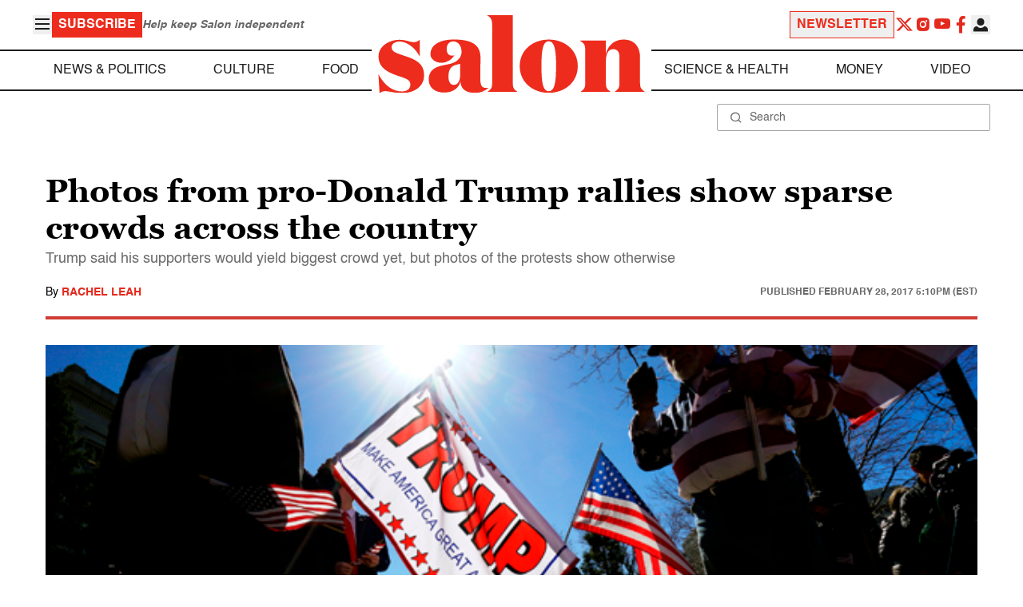

--- FILE ---
content_type: text/html
request_url: https://www.salon.com/2017/02/28/photos-from-pro-donald-trump-rallies-show-sparse-crowds-across-the-country/
body_size: 13303
content:
<!doctype html>
<html lang="en-US">
<head>
    <script>
        const subscriberUser = !!document.cookie.split('; ').find(row => row.startsWith('wordpress_subscriber_user='));
        
        const userDetails = subscriberUser ? JSON.parse(window.localStorage.getItem('userDetails')) : null;
        const darkModeEnabled = userDetails ? userDetails?.userPreferences?.darkMode === true : false;
        const stickyHeaderEnabled = userDetails ? userDetails?.userPreferences?.stickyHeader === true : false;
        const isPremium = userDetails ? userDetails?.accountPlan && userDetails?.accountPlan !== 'free' : false;
    
        if (darkModeEnabled) {
            document.documentElement.classList.add('dark');
        }

        if (isPremium) {
            document.documentElement.classList.add('premium');
        }
    </script>
    <!-- Google Tag Manager -->
    <script>(function(w,d,s,l,i){w[l]=w[l]||[];w[l].push({'gtm.start':
                new Date().getTime(),event:'gtm.js'});var f=d.getElementsByTagName(s)[0],
            j=d.createElement(s),dl=l!='dataLayer'?'&l='+l:'';j.async=true;j.src=
            'https://www.googletagmanager.com/gtm.js?id='+i+dl;f.parentNode.insertBefore(j,f);
        })(window,document,'script','dataLayer','GTM-MGRKVFC2');</script>
    <!-- End Google Tag Manager -->
    <meta charset="UTF-8" />
    <meta http-equiv="X-UA-Compatible" content="IE=edge">
    <meta name="viewport" content="width=device-width, initial-scale=1" />

    <!-- Google Fonts pre-connect 
    <link rel="preconnect" href="https://fonts.googleapis.com">
    <link rel="preconnect" href="https://fonts.gstatic.com" crossorigin> -->

    <!-- Favicons -->
    <link rel="apple-touch-icon" sizes="180x180" href="https://www.salon.com/app/themes/salon/assets/img/apple-touch-icon.png">
    <link rel="icon" type="image/png" sizes="32x32" href="https://www.salon.com/app/themes/salon/assets/img/favicon-32x32.png">
    <link rel="icon" type="image/png" sizes="16x16" href="https://www.salon.com/app/themes/salon/assets/img/favicon-16x16.png">
    <link rel="icon" type="image/png" href="https://www.salon.com/app/themes/salon/favicon.ico">
    <meta name="msapplication-TileColor" content="#000000">
    <meta name="theme-color" content="#ffffff">

    <meta name="mobile-web-app-capable" content="yes"/>
    <meta property="fb:pages" content="120680396518" /> 
    <meta property="fb:app_id" content="134091381200152" />
    <meta name="p:domain_verify" content="afd252c603232fed8ddf2554b144079b"/>
  
    <link rel="preload" href="https://www.salon.com/app/themes/salon/dist/assets/icomoon.woff" as="font" type="font/woff" crossorigin="anonymous">
    <link rel="preload" href="https://www.salon.com/app/themes/salon/dist/assets/Helvetica-Bold-subset.woff2" as="font" type="font/woff2" crossorigin="anonymous">
    <link rel="preload" href="https://www.salon.com/app/themes/salon/dist/assets/Helvetica-subset.woff2" as="font" type="font/woff2" crossorigin="anonymous">
    <link rel="preload" href="https://www.salon.com/app/themes/salon/dist/assets/Helvetica-Oblique-subset.woff2" as="font" type="font/woff2" crossorigin="anonymous">
    <link rel="preload" href="https://www.salon.com/app/themes/salon/dist/assets/Georgia-Bold-subset.woff2" as="font" type="font/woff2" crossorigin="anonymous">
    <link rel="preload" href="https://www.salon.com/app/themes/salon/dist/assets/TimesNewRoman-subset.woff2" as="font" type="font/woff2" crossorigin="anonymous">

    <meta name='robots' content='index, follow, max-image-preview:large, max-snippet:-1, max-video-preview:-1' />

	<!-- This site is optimized with the Yoast SEO Premium plugin v25.3.1 (Yoast SEO v25.3.1) - https://yoast.com/wordpress/plugins/seo/ -->
	<title>Photos from pro-Donald Trump rallies show sparse crowds across the country - Salon.com</title>
	<meta name="description" content="Trump said his supporters would yield biggest crowd yet, but photos of the protests show otherwise" />
	<link rel="canonical" href="https://www.salon.com/2017/02/28/photos-from-pro-donald-trump-rallies-show-sparse-crowds-across-the-country/" />
	<meta property="og:locale" content="en_US" />
	<meta property="og:type" content="article" />
	<meta property="og:url" content="https://www.salon.com/2017/02/28/photos-from-pro-donald-trump-rallies-show-sparse-crowds-across-the-country/?utm_source=website&amp;utm_medium=social&amp;utm_campaign=ogshare&amp;utm_content=og" />
	<meta property="og:site_name" content="Salon.com" />
	<meta property="article:publisher" content="120680396518" />
	<meta property="article:published_time" content="2017-02-28T22:10:00+00:00" />
	<meta property="article:modified_time" content="2017-03-01T19:55:52+00:00" />
	<meta property="og:image" content="https://www.salon.com/app/uploads/2017/02/pro-trump-rally.jpg" />
	<meta property="og:image:type" content="image/jpeg" />
	<meta property="og:image:width" content="1200"/>
	<meta property="og:image:height" content="628"/>
	<meta name="author" content="Rachel Leah" />
	<meta name="twitter:card" content="summary_large_image" />
	<meta name="twitter:label1" content="Written by" />
	<meta name="twitter:data1" content="Rachel Leah" />
	<meta name="twitter:label2" content="Est. reading time" />
	<meta name="twitter:data2" content="2 minutes" />
	<meta property="article:section" content="All Salon" />
	<meta property="article:section" content="News" />
	<meta property="article:section" content="News &amp; Politics" />
	<meta property="article:section" content="Politics" />
	<meta property="article:tag" content="Breitbart" />
	<meta property="article:tag" content="Donald Trump" />
	<meta property="article:tag" content="pro-Trump rallies" />
	<meta property="article:tag" content="Twitter" />
	<meta property="article:author" content="Rachel Leah" />
	<!-- / Yoast SEO Premium plugin. -->


<link rel='stylesheet' id='global-salon-css' href='https://www.salon.com/app/themes/salon/dist/assets/global.css?ver=1.0.8' type='text/css' media='all' />
<link rel='stylesheet' id='article-salon-css' href='https://www.salon.com/app/themes/salon/dist/assets/article.css?ver=1.0.8' type='text/css' media='all' />
<link rel='stylesheet' id='ad-salon-css' href='https://www.salon.com/app/themes/salon/dist/assets/ad.css?ver=1.0.8' type='text/css' media='all' />

        <script>
            const site_htl_settings = {
                // TODO: See site/classes/functions.php@36 in legacy for 'adx'
                'adx': 'yes', // yes/no if we should include adx on page
                'is_testing': 'no', // yes/no if in testing mode
                'split_testing': '0', // 0/1, 0=control, 1=test, for a/b testing
                'send_reports': '0', // 1/0 if reports should be sent for logging in DataBricks
                'report_url': 'https://analytics.salon.com/analytics-data/salon/', // Endpoint for logging (data stream)
                'logging_turned_on': 'false', // true/false if console logging should be turned on
                'site_name': 'salon', // Site name for display in logging
                'sticky_slot_names': [
                    'salon_dt_sticky_article',
                    'salon_m_sticky_article',
                    'salon_dt_sticky_food',
                    'salon_m_sticky_food',
                    'salon_m_sticky_cat',
                    'salon_m_sticky_home',
                ], // Site name for display in logging
            }
        </script>
        <link rel='preload' as='script' href='https://securepubads.g.doubleclick.net/tag/js/gpt.js'>
        <script async src='https://htlbid.com/v3/salon.com/htlbid.js'></script>
        <!-- Start WKND tag. Deploy at the beginning of document head. -->
        <!-- Tag for Salon | Salon.com (salon.com) -->
        <script>
            (function(d) {
                var e = d.createElement('script');
                e.src = d.location.protocol + '//tag.wknd.ai/4847/i.js';
                e.async = true;
                d.getElementsByTagName('head')[0].appendChild(e);
            }(document));
        </script>
        <!-- End WKND tag -->
        <script>
            if (!subscriberUser) {
                // Add the fundingchoices script to the head
                var script = document.createElement('script');
                script.src = 'https://fundingchoicesmessages.google.com/i/pub-2575788690798282?ers=1';
                script.async = true;
                script.nonce = 'ZGji1MGG73JgcFq9PNV6dQ';

                // Add second script to the head
                var script2 = document.createElement('script');
                script2.nonce = 'ZGji1MGG73JgcFq9PNV6dQ';
                script2.innerHTML = '(function() {function signalGooglefcPresent() {if (!window.frames["googlefcPresent"]) {if (document.body) {const iframe = document.createElement("iframe"); iframe.style = "width: 0; height: 0; border: none; z-index: -1000; left: -1000px; top: -1000px;"; iframe.style.display = "none"; iframe.name = "googlefcPresent"; document.body.appendChild(iframe);} else {setTimeout(signalGooglefcPresent, 0);}}}signalGooglefcPresent();})();';

                // Add both scripts to head
                document.head.appendChild(script);
                document.head.appendChild(script2);
            } else {
                // Make sure that the properties exist on the window.
                window.googlefc = window.googlefc || {};
                window.googlefc.ccpa = window.googlefc.ccpa || {}
                window.googlefc.callbackQueue = window.googlefc.callbackQueue || [];

                // To guarantee functionality, this must go before the FC tag on the page.
                googlefc.controlledMessagingFunction = (message) => {
                    message.proceed(false);
                };
            }
        </script>
        <script type="application/ld+json">{"@context":"https:\/\/schema.org","@graph":[{"@type":"Organization","url":"https:\/\/www.salon.com\/","sameAs":["https:\/\/www.facebook.com\/salon","https:\/\/www.instagram.com\/salonofficial","https:\/\/x.com\/salon","https:\/\/www.instagram.com\/salondotcom\/"],"logo":{"@type":"ImageObject","url":"https:\/\/www.salon.com\/app\/themes\/salon\/assets\/img\/salon-logo.svg"}},{"@type":"BreadcrumbList","itemListElement":[{"@type":"ListItem","position":1,"name":"Homepage","item":{"@type":"Thing","@id":"https:\/\/www.salon.com"}},{"@type":"ListItem","position":2,"name":"News Articles","item":{"@type":"Thing","@id":"https:\/\/www.salon.com\/category\/news"}},{"@type":"ListItem","position":3,"name":"News &amp; Politics Articles","item":{"@type":"Thing","@id":"https:\/\/www.salon.com\/category\/news-and-politics"}},{"@type":"ListItem","position":4,"name":"Politics Articles","item":{"@type":"Thing","@id":"https:\/\/www.salon.com\/category\/politics"}},{"@type":"ListItem","position":5,"name":"Rachel Leah's Articles","item":{"@type":"Thing","@id":"https:\/\/www.salon.com\/writer\/rachel-leah"}}]},{"@type":"NewsArticle","headline":"Photos from pro-Donald Trump rallies show sparse crowds across the country","url":"https:\/\/www.salon.com\/2017\/02\/28\/photos-from-pro-donald-trump-rallies-show-sparse-crowds-across-the-country\/","thumbnailUrl":"https:\/\/www.salon.com\/app\/uploads\/2017\/02\/pro-trump-rally-150x150.jpg","alternativeHeadline":"Trump said his supporters would yield biggest crowd yet, but photos of the protests show otherwise","dateCreated":"2017-02-28T22:10:00+00:00","datePublished":"2017-02-28T22:10:00+00:00","dateModified":"2017-03-01T19:55:52+00:00","articleSection":"All Salon, News, News &amp; Politics, Politics","image":["https:\/\/www.salon.com\/app\/uploads\/2017\/02\/pro-trump-rally-150x150.jpg","https:\/\/www.salon.com\/app\/uploads\/2017\/02\/pro-trump-rally-300x199.jpg","https:\/\/www.salon.com\/app\/uploads\/2017\/02\/pro-trump-rally.jpg","https:\/\/www.salon.com\/app\/uploads\/2017\/02\/pro-trump-rally.jpg"],"keywords":"Breitbart, Donald Trump, pro-Trump rallies, Twitter","description":"","author":[{"@type":"Person","name":"Rachel Leah","jobTitle":"","description":"","url":"https:\/\/www.salon.com\/writer\/rachel-leah","sameAs":[]}],"publisher":{"@type":"Organization","name":"Salon.com","logo":{"@type":"ImageObject","url":"https:\/\/www.salon.com\/app\/themes\/salon\/assets\/img\/salon-logo.svg"}},"mainEntityOfPage":{"@type":"WebPage","@id":"https:\/\/www.salon.com\/2017\/02\/28\/photos-from-pro-donald-trump-rallies-show-sparse-crowds-across-the-country\/"}}]}</script>

    <!--<script src="https://www.google.com/recaptcha/api.js?render=6LckLQkrAAAAABD30EsnOQxmtgweb-aPZojeUU3v" async defer></script>-->
    <script>
        let siteUrl = 'https://www.salon.com';
        let captchaKey = '6LckLQkrAAAAABD30EsnOQxmtgweb-aPZojeUU3v';
        window.fbAsyncInit = function() {
            FB.init({
                appId      : '134091381200152',
                cookie     : true,
                xfbml      : true,
                version    : 'v21.0'
            });
            FB.AppEvents.logPageView();
        };

        (function(d, s, id){
            var js, fjs = d.getElementsByTagName(s)[0];
            if (d.getElementById(id)) {return;}
            js = d.createElement(s); js.id = id;
            js.src = "https://connect.facebook.net/en_US/sdk.js";
            fjs.parentNode.insertBefore(js, fjs);
        }(document, 'script', 'facebook-jssdk'));
    </script>

      
<!-- Chartbeat -->
<script type="text/javascript">
(function() {
    
    let userType = 'anon';

    if (subscriberUser) {
        
        if (isPremium) {
            userType = 'paid';
        }
        else {
            userType = 'lgdin';
        }
    }

    let path = window.location.pathname;
    var _sf_async_config = window._sf_async_config = (window._sf_async_config || {});
    _sf_async_config.uid = 1614;
    _sf_async_config.domain = 'salon.com'; //CHANGE THIS TO THE ROOT DOMAIN
    _sf_async_config.flickerControl = false;
    _sf_async_config.path = path;
    _sf_async_config.sections = "News, News & Politics, Politics"; // CHANGE THIS TO YOUR SECTION NAME(s)
    _sf_async_config.authors = "rachel_leah"; // CHANGE THIS TO YOUR AUTHOR NAME(s)

    var _cbq = window._cbq = (window._cbq || []);
    _cbq.push(["_acct", userType]);

    function loadChartbeat() {
        var e = document.createElement('script');
        var n = document.getElementsByTagName('script')[0];
        e.type = 'text/javascript';
        e.async = true;
        e.src = '//static.chartbeat.com/js/chartbeat.js';;
        n.parentNode.insertBefore(e, n);
    }
    loadChartbeat();
})();
</script>
<script async src="//static.chartbeat.com/js/chartbeat_mab.js"></script>
    
<script type="text/javascript">
(function() {
    'use strict';

    // 5x5 Cookie Syncing Implementation
    var script = document.createElement('script');
    script.src = 'https://a.usbrowserspeed.com/cs?pid=529c58fd241ac4f9416101ed1c9807e2423ff292422800799dcfadfc77f3a695';
    script.async = true;
    script.type = 'text/javascript';

    // Add error handling
    script.onerror = function() {
        if (window.console && console.warn) {
            console.warn('5x5 cookie sync script failed to load');
        }
    };

    // Append to body when DOM is ready
    if (document.readyState === 'loading') {
        document.addEventListener('DOMContentLoaded', function() {
            document.body.appendChild(script);
        });
    } else {
        document.body.appendChild(script);
    }
})();
</script>

<script type="text/javascript">
    (function() {
        'use strict';

        const sitePID = "529c58fd241ac4f9416101ed1c9807e2423ff292422800799dcfadfc77f3a695";
        const fetchUrl = `https://a.usbrowserspeed.com/cs?pid=${encodeURIComponent(sitePID)}`;

        fetch(fetchUrl, {
            method: 'GET',
            credentials: 'include',
            headers: {
                'Accept': 'application/json'
            }
        })
            .then(response => {
            const contentType = response.headers.get('Content-Type') || '';
            if (contentType.includes('application/json')) {
                return response.json();
            } else {
                return null;
            }
        })
            .then(data => {
                if (data && data.sha256_lower_case) {
                    window.htlbid = window.htlbid || { cmd: [] };
                    htlbid.cmd.push(() => {
                        try {
                            htlbid.setFirstPartyData({
                                user: {
                                    ext: {
                                        email: {
                                            sha256: data.sha256_lower_case
                                        }
                                    }
                                }
                            });
                        } catch (e) {
                            console.warn('Error while sending 5x5 data to htlbid:', e);
                        }
                    });
                }
            })
            .catch(err => {
                if (window.console && console.warn) {
                    console.warn('5x5 fetch request failed:', err);
                }
            });
    })();
</script>

    <script src="https://accounts.google.com/gsi/client" async defer></script>
     <!-- Google Analytics -->
    <script>
        (function(i,s,o,g,r,a,m){i['GoogleAnalyticsObject']=r;i[r]=i[r]||function(){
        (i[r].q=i[r].q||[]).push(arguments)},i[r].l=1*new Date();a=s.createElement(o),
        m=s.getElementsByTagName(o)[0];a.async=1;a.src=g;m.parentNode.insertBefore(a,m)
        })(window,document,'script','https://www.google-analytics.com/analytics.js','ga');
    </script>
    <script>
        ga('create', 'UA-1232497-1', 'auto');
    </script>
    <!-- End Google Analytics -->
</head>
<body class="post-template-default single single-post postid-761301 single-format-standard">
    <script>
        if (stickyHeaderEnabled) {
            document.body.setAttribute('data-fixed', 'true');
        } else {
            document.body.removeAttribute('data-fixed');
        }
    </script>
    <!-- Google Tag Manager (noscript) -->
    <noscript><iframe src="https://www.googletagmanager.com/ns.html?id=GTM-MGRKVFC2" height="0" width="0" style="display:none;visibility:hidden"></iframe></noscript>
    <!-- End Google Tag Manager (noscript) -->
    
    <div class="loader-modal">
    <div></div>
</div>

    <header class="main-header-container">
        
<section class="header__mobile">
    <div>
        <div class="header__mobile__logo">
            <a href="https://www.salon.com" aria-label="To Salon Homepage">
                <img class="-mt-2.5" src="https://www.salon.com/app/themes/salon/assets/img/mobile-logo.svg" width="136" height="40" alt="Salon logo" />
            </a>
        </div>
        <div class="header__mobile__actions">
            <a href="https://www.salon.com/premium?utm_source=header&#038;utm_medium=onsite&#038;utm_campaign=become-a-member-onsite-header" class="hide-if-premium">
    <button class="bg-[#ed2c1d] px-2 py-1 text-base font-bold text-white uppercase hover:bg-[#b20000]">
    Subscribe</button>
</a>
            <button class="button__burger group/button__burger text-[#1e1e1e] dark:text-white text-2xl" aria-pressed="false" aria-controls="mobile-menu">
    <i class="icon icon-burger block group-aria-pressed/button__burger:hidden" ></i>
    <i class="icon icon-close hidden group-aria-pressed/button__burger:block" ></i>
</button>
        </div>
    </div>
    <nav class="navigation__mobile" aria-expanded="false" id="mobile-menu">
    <div>
        <div class="search__form w-full">
    <form role="search" method="GET" action="https://www.salon.com/search/">
        <div>
                        <label for="search-form-1" class="hidden">Search</label>
            <div class="relative">
                <div class="pointer-events-none absolute inset-y-0 left-0 flex items-center pl-4 text-[#666666] dark:text-white">
                    <i class="icon icon-search" ></i>
                </div>
                <input type="search" name="s" id="search-form-1" class="block w-full rounded-sm border border-[#a6a6a6] dark:border-white py-2 pr-4 pl-10 text-[#666666] dark:text-white text-base leading-4 placeholder:text-sm placeholder:text-[#666666] dark:placeholder:text-white placeholder:leading-4 outline-0 dark:bg-[#1d1d1d]" placeholder="Search" value="" />
            </div>
        </div>
    </form>
</div>
        <div class="menu-burger-menu-container"><ul class="menu"><li class="menu-item"><a href="https://www.salon.com/category/news-and-politics">News &amp; Politics</a></li>
<li class="menu-item"><a href="https://www.salon.com/category/culture">Culture</a></li>
<li class="menu-item"><a href="https://www.salon.com/category/food">Food</a></li>
<li class="menu-item"><a href="https://www.salon.com/category/science-and-health">Science &amp; Health</a></li>
<li class="menu-item"><a href="https://www.salon.com/category/money">Money</a></li>
<li class="menu-item"><a href="https://www.salon.com/category/life-stories">Life Stories</a></li>
<li class="menu-item"><a href="https://www.salon.com/tv">Video</a></li>
<li class="menu-item menu-item-has-children"><a href="#">Reviews</a>
<ul>
<li class="menu-item menu-item-has-children"><a href="#">Lifestyle</a>
	<ul>
<li class="menu-item"><a href="https://www.salon.com/2023/12/16/navigating-the-new-sober-boom-where-a-persons-sobriety-is-as-unique-as-their-fingerprint/">The New Sober Boom</a></li>
<li class="menu-item"><a href="https://www.salon.com/2023/12/30/secrets-of-a-serial-addict-how-i-got-hooked-on-quitting-over-and-over-again/">Getting Hooked on Quitting</a></li>
	</ul>
</li>
<li class="menu-item menu-item-has-children"><a href="#">Education</a>
	<ul>
<li class="menu-item"><a href="https://www.salon.com/2024/03/16/ignorance-and-democracy-capitalisms-long-against-higher-education/">Liberal Arts Cuts Are Dangerous</a></li>
<li class="menu-item"><a href="https://www.salon.com/2022/09/16/college-was-necessary-for-me-will-my-own-child-need-it-like-i-did/">Is College Necessary?</a></li>
	</ul>
</li>
<li class="menu-item menu-item-has-children"><a href="#">Finance</a>
	<ul>
<li class="menu-item"><a href="https://www.salon.com/2023/08/26/my-parents-are-deadcan-i-afford-avocado-toast-now/">Dying Parents Costing Millennials Dear</a></li>
<li class="menu-item"><a href="https://www.salon.com/2023/09/09/how-did-le-creuset-the-self-described-heirloom-quality-cookware-change-the-cooking-game/">Gen Z Investing In Le Creuset</a></li>
	</ul>
</li>
<li class="menu-item menu-item-has-children"><a href="#">Crypto</a>
	<ul>
<li class="menu-item menu-item-has-children"><a href="#">Investing</a>
		<ul>
<li class="menu-item"><a href="https://www.salon.com/2023/03/23/on-thursdays-we-wear-orange-sec-sues-lindsay-lohan-and-others-over-crypto-money-laundering-scam/">SEC vs Celebrity Crypto Promoters</a></li>
<li class="menu-item"><a href="https://www.salon.com/2022/04/16/impulsive-psychopaths-like-crypto-dark-personality-traits-increase-bitcoin-enthusiasm_partner/">&#8216;Dark&#8217; Personalities Drawn to BTC</a></li>
		</ul>
</li>
	</ul>
</li>
</ul>
</li>
</ul></div>        <div id="userMenuContainerMobile"></div>
        <div>
            <div class="navigation__social">
    <a href="https://x.com/Salon" target="_blank">
        <i class="icon icon-twitter" ></i>
    </a>
    <a href="https://www.instagram.com/salonofficial" target="_blank">
        <i class="icon icon-instagram" ></i>
    </a>
    <a href="https://www.youtube.com/user/SalonDotCom" target="_blank">
        <i class="icon icon-youtube" ></i>
    </a>
    <a href="https://www.facebook.com/salon" target="_blank">
        <i class="icon icon-facebook" ></i>
    </a>
    <a href="https://www.tiktok.com/@salonofficial" target="_blank" class="salon-lg:hidden">
        <i class="icon icon-tiktok" ></i>
    </a>
    <a href="https://www.reddit.com/domain/salon.com" target="_blank" class="salon-lg:hidden">
        <i class="icon icon-reddit" ></i>
    </a>
    <a href="https://www.linkedin.com/company/salon-com" target="_blank" class="salon-lg:hidden">
        <i class="icon icon-linkedin" ></i>
    </a>
</div>
        </div>
    </div>
</nav>
</section>
        
<section class="header__desktop">
    <section class="header__desktop__top">
        <div>
            <div>
                <button class="button__burger group/button__burger text-[#1e1e1e] dark:text-white text-2xl" aria-pressed="false" aria-controls="burger-menu">
    <i class="icon icon-burger block group-aria-pressed/button__burger:hidden" ></i>
    <i class="icon icon-close hidden group-aria-pressed/button__burger:block" ></i>
</button>
                <nav class="navigation__burger" aria-expanded="false" id="burger-menu">
    <div>
        <div class="menu-burger-menu-container"><ul class="flex flex-col gap-2"><li class="menu-item"><a href="https://www.salon.com/category/news-and-politics">News &amp; Politics</a></li>
<li class="menu-item"><a href="https://www.salon.com/category/culture">Culture</a></li>
<li class="menu-item"><a href="https://www.salon.com/category/food">Food</a></li>
<li class="menu-item"><a href="https://www.salon.com/category/science-and-health">Science &amp; Health</a></li>
<li class="menu-item"><a href="https://www.salon.com/category/money">Money</a></li>
<li class="menu-item"><a href="https://www.salon.com/category/life-stories">Life Stories</a></li>
<li class="menu-item"><a href="https://www.salon.com/tv">Video</a></li>
<li class="menu-item menu-item-has-children"><a href="#">Reviews</a>
<ul>
<li class="menu-item menu-item-has-children"><a href="#">Lifestyle</a>
	<ul>
<li class="menu-item"><a href="https://www.salon.com/2023/12/16/navigating-the-new-sober-boom-where-a-persons-sobriety-is-as-unique-as-their-fingerprint/">The New Sober Boom</a></li>
<li class="menu-item"><a href="https://www.salon.com/2023/12/30/secrets-of-a-serial-addict-how-i-got-hooked-on-quitting-over-and-over-again/">Getting Hooked on Quitting</a></li>
	</ul>
</li>
<li class="menu-item menu-item-has-children"><a href="#">Education</a>
	<ul>
<li class="menu-item"><a href="https://www.salon.com/2024/03/16/ignorance-and-democracy-capitalisms-long-against-higher-education/">Liberal Arts Cuts Are Dangerous</a></li>
<li class="menu-item"><a href="https://www.salon.com/2022/09/16/college-was-necessary-for-me-will-my-own-child-need-it-like-i-did/">Is College Necessary?</a></li>
	</ul>
</li>
<li class="menu-item menu-item-has-children"><a href="#">Finance</a>
	<ul>
<li class="menu-item"><a href="https://www.salon.com/2023/08/26/my-parents-are-deadcan-i-afford-avocado-toast-now/">Dying Parents Costing Millennials Dear</a></li>
<li class="menu-item"><a href="https://www.salon.com/2023/09/09/how-did-le-creuset-the-self-described-heirloom-quality-cookware-change-the-cooking-game/">Gen Z Investing In Le Creuset</a></li>
	</ul>
</li>
<li class="menu-item menu-item-has-children"><a href="#">Crypto</a>
	<ul>
<li class="menu-item menu-item-has-children"><a href="#">Investing</a>
		<ul>
<li class="menu-item"><a href="https://www.salon.com/2023/03/23/on-thursdays-we-wear-orange-sec-sues-lindsay-lohan-and-others-over-crypto-money-laundering-scam/">SEC vs Celebrity Crypto Promoters</a></li>
<li class="menu-item"><a href="https://www.salon.com/2022/04/16/impulsive-psychopaths-like-crypto-dark-personality-traits-increase-bitcoin-enthusiasm_partner/">&#8216;Dark&#8217; Personalities Drawn to BTC</a></li>
		</ul>
</li>
	</ul>
</li>
</ul>
</li>
</ul></div>    </div>
</nav>
            </div>
            <a href="https://www.salon.com/premium?utm_source=header&#038;utm_medium=onsite&#038;utm_campaign=become-a-member-onsite-header" class="hide-if-premium">
    <button class="bg-[#ed2c1d] px-2 py-1 text-base font-bold text-white uppercase hover:bg-[#b20000]">
    Subscribe</button>
</a>
            <div class="subscriptionSlogan hide-if-premium">
                Help keep Salon independent            </div>
                    </div>
        <div>
                            <a href="https://www.salon.com/newsletter?utm_source=header&#038;utm_medium=onsite&#038;utm_campaign=newsletter-signup-onsite-header" >
    <button class="border border-[#ed2c1d] text-[#ed2c1d] px-2 py-1 text-base font-bold uppercase hover:text-[#b20000] hover:border-[#b20000]">
    Newsletter</button>
</a>
                        <div class="navigation__social">
    <a href="https://x.com/Salon" target="_blank">
        <i class="icon icon-twitter" ></i>
    </a>
    <a href="https://www.instagram.com/salonofficial" target="_blank">
        <i class="icon icon-instagram" ></i>
    </a>
    <a href="https://www.youtube.com/user/SalonDotCom" target="_blank">
        <i class="icon icon-youtube" ></i>
    </a>
    <a href="https://www.facebook.com/salon" target="_blank">
        <i class="icon icon-facebook" ></i>
    </a>
    <a href="https://www.tiktok.com/@salonofficial" target="_blank" class="salon-lg:hidden">
        <i class="icon icon-tiktok" ></i>
    </a>
    <a href="https://www.reddit.com/domain/salon.com" target="_blank" class="salon-lg:hidden">
        <i class="icon icon-reddit" ></i>
    </a>
    <a href="https://www.linkedin.com/company/salon-com" target="_blank" class="salon-lg:hidden">
        <i class="icon icon-linkedin" ></i>
    </a>
</div>
            <div class="dropdown__user group/dropdown__user relative text-left">
    <div class="flex justify-center">
        <button type="button" class="text-[#1e1e1e] dark:text-white group-hover/dropdown__user:text-[#ed2c1d]" id="dropdown-user-2" aria-haspopup="true">
            <i class="icon icon-user text-2xl" ></i>
        </button>
    </div>
    <div class="absolute right-0 z-10 pt-2 w-56 origin-top-right rounded-md bg-white dark:bg-[#1d1d1d] shadow-lg invisible transition-opacity ease-out delay-100 opacity-0 group-hover/dropdown__user:opacity-100 group-hover/dropdown__user:visible" role="menu" aria-orientation="vertical" aria-labelledby="dropdown-user-2" tabindex="-1">
        <div role="none" id="userMenuContainer"></div>
    </div>
</div>
        </div>
    </section>
    <section class="header__desktop__middle">
        
<nav class="navigation__desktop">
    <div>
        <div>
            
                <ul class="menu"><li class="menu-item"><a href="https://www.salon.com/category/news-and-politics">News &amp; Politics</a></li><li class="menu-item"><a href="https://www.salon.com/category/culture">Culture</a></li><li class="menu-item"><a href="https://www.salon.com/category/food">Food</a></li></ul>            <div class="logo__desktop">
                <a href="https://www.salon.com" aria-label="To Salon Homepage">
                    <img src="https://www.salon.com/app/themes/salon/assets/img/salon-logo.svg" width="341" height="100" alt="Salon logo" />
                </a>
            </div>
                <ul class="menu"><li class="menu-item"><a href="https://www.salon.com/category/science-and-health">Science &amp; Health</a></li><li class="menu-item"><a href="https://www.salon.com/category/money">Money</a></li><li class="menu-item"><a href="https://www.salon.com/tv">Video</a></li></ul>                    </div>
    </div>
</nav>
    </section>
    <section class="header__desktop__bottom">
        <div>
            <div class="search__form w-full">
    <form role="search" method="GET" action="https://www.salon.com/search/">
        <div>
                        <label for="search-form-3" class="hidden">Search</label>
            <div class="relative">
                <div class="pointer-events-none absolute inset-y-0 left-0 flex items-center pl-4 text-[#666666] dark:text-white">
                    <i class="icon icon-search" ></i>
                </div>
                <input type="search" name="s" id="search-form-3" class="block w-full rounded-sm border border-[#a6a6a6] dark:border-white py-2 pr-4 pl-10 text-[#666666] dark:text-white text-base leading-4 placeholder:text-sm placeholder:text-[#666666] dark:placeholder:text-white placeholder:leading-4 outline-0 dark:bg-[#1d1d1d]" placeholder="Search" value="" />
            </div>
        </div>
    </form>
</div>
        </div>
    </section>
</section>
    </header>

    <main class="main-container">

<div class="articles">
    <section class="ad__container hide-if-premium  sample hidden">
    <div>
                    <div class="title ">
                Advertisement:            </div>
                <div class="banner ">
            <template
    class="ad__template sample"
    data-slot=""
    data-targeting="slot_number"
    data-number="01"></template>
        </div>
    </div>
</section>
            <article id="post-761301" class="single-column post-761301 post type-post status-publish format-standard has-post-thumbnail hentry category-all-salon category-news category-news-and-politics category-politics tag-breitbart tag-donald_trump tag-pro-trump-rallies tag-twitter" data-post-id="761301">
    <!-- TODO: Add the preview message here ... -->
    
<section class="article__title">
        <h1>Photos from pro-Donald Trump rallies show sparse crowds across the country</h1>
    <h2>Trump said his supporters would yield biggest crowd yet, but photos of the protests show otherwise</h2>
    <div class="writers">
                    <div>
                <div class="by">
                    <span>By</span>
                                            <a href="https://www.salon.com/writer/rachel-leah">
                            Rachel Leah                        </a>
                                                            </div>
                                    <div>
                                            </div>
                            </div>
                <div class="date">
                            <h3>
                    <span>Published</span>
                    <time datetime="2017-02-28T17:10:00-05:00">
                        February 28, 2017 5:10PM (EST)                    </time>
                </h3>
                    </div>
    </div>
</section>
    <section class="article__feature">
    <!-- TODO: Add the featured video here... -->
        <div class="attachment__image">
    <div class="image ">
        <img width="620" height="412" src="https://www.salon.com/app/uploads/2017/02/pro-trump-rally.jpg" class=" attachment-full size-full position-center" alt="Supporters of U.S. President Donald Trump attend a &quot;Spirit of America&quot; rally in Denver February 27, 2017. (Reuters/Rick Wilking)" sizes="(max-width: 620px) 100vw, 620px" decoding="async" fetchpriority="high" srcset="https://www.salon.com/app/uploads/2017/02/pro-trump-rally.jpg 620w, https://www.salon.com/app/uploads/2017/02/pro-trump-rally-300x199.jpg 300w, https://www.salon.com/app/uploads/2017/02/pro-trump-rally-415x275.jpg 415w, https://www.salon.com/app/uploads/2017/02/pro-trump-rally-354x236.jpg 354w" />    </div>
            <div class="alt-text">
            Supporters of U.S. President Donald Trump attend a "Spirit of America" rally in Denver February 27, 2017. (Reuters/Rick Wilking)        </div>
    </div>
</section>
    <section class="main">
        <div>
            <!-- TODO: Add the functionality for the article sharing here ... -->
            
<section class="article__share">
            <a href="https://www.facebook.com/sharer/sharer.php?u=https%3A%2F%2Fwww.salon.com%2F2017%2F02%2F28%2Fphotos-from-pro-donald-trump-rallies-show-sparse-crowds-across-the-country%2F&#038;utm_source=facebook&#038;utm_medium=social&#038;utm_campaign=socialbuttons&#038;utm_content=share_button" class="button__share group/button__share flex items-center bg-[#5f5f5f] rounded text-white hover:text-white hover:no-underline h-8 max-w-[115px] min-[801px]:w-full transition-colors relative hover:bg-[#3a5697]" rel="nofollow">
    <i class="icon icon-facebook bg-[#797777] fill-white max-w-9 !w-9 shrink-0 !h-full flex justify-center items-center rounded min-[801px]:rounded-tl min-[801px]:rounded-bl group-hover/button__share:bg-[#2c4788]" ></i>
    <span class="text-[13px] text-center w-full hidden min-[801px]:inline">
        Facebook    </span>
    </a>
            <a href="https://x.com/share?url=https%3A%2F%2Fwww.salon.com%2F2017%2F02%2F28%2Fphotos-from-pro-donald-trump-rallies-show-sparse-crowds-across-the-country%2F&#038;text=Photos+from+pro-Donald+Trump+rallies+show+sparse+crowds+across+the+country&#038;utm_source=twitter&#038;utm_medium=social&#038;utm_campaign=socialbuttons&#038;utm_content=share_button" class="button__share group/button__share flex items-center bg-[#5f5f5f] rounded text-white hover:text-white hover:no-underline h-8 max-w-[115px] min-[801px]:w-full transition-colors relative hover:bg-[#03a2e0]" rel="nofollow">
    <i class="icon icon-twitter bg-[#797777] fill-white max-w-9 !w-9 shrink-0 !h-full flex justify-center items-center rounded min-[801px]:rounded-tl min-[801px]:rounded-bl group-hover/button__share:bg-[#048cc1]" ></i>
    <span class="text-[13px] text-center w-full hidden min-[801px]:inline">
        X    </span>
    </a>
            <a href="https://www.reddit.com/submit?url=https%3A%2F%2Fwww.salon.com%2F2017%2F02%2F28%2Fphotos-from-pro-donald-trump-rallies-show-sparse-crowds-across-the-country%2F&#038;title=Photos+from+pro-Donald+Trump+rallies+show+sparse+crowds+across+the+country&#038;utm_source=reddit&#038;utm_medium=social&#038;utm_campaign=socialbuttons&#038;utm_content=share_button" class="button__share group/button__share flex items-center bg-[#5f5f5f] rounded text-white hover:text-white hover:no-underline h-8 max-w-[115px] min-[801px]:w-full transition-colors relative hover:bg-[#ff661e]" rel="nofollow">
    <i class="icon icon-reddit bg-[#797777] fill-white max-w-9 !w-9 shrink-0 !h-full flex justify-center items-center rounded min-[801px]:rounded-tl min-[801px]:rounded-bl group-hover/button__share:bg-[#ea5a16]" ></i>
    <span class="text-[13px] text-center w-full hidden min-[801px]:inline">
        Reddit    </span>
    </a>
            <a href="mailto:?subject=Photos%20from%20pro-Donald%20Trump%20rallies%20show%20sparse%20crowds%20across%20the%20country&#038;body=Check%20out%20this%20article%21%20https%3A%2F%2Fwww.salon.com%2F2017%2F02%2F28%2Fphotos-from-pro-donald-trump-rallies-show-sparse-crowds-across-the-country%2F%3Futm_source%3Demail%26utm_medium%3Dsocial%26utm_campaign%3Dsocialbuttons%26utm_content%3Dshare_button" class="button__share group/button__share flex items-center bg-[#5f5f5f] rounded text-white hover:text-white hover:no-underline h-8 max-w-[115px] min-[801px]:w-full transition-colors relative hover:bg-[#3d4e66]" >
    <i class="icon icon-email bg-[#797777] fill-white max-w-9 !w-9 shrink-0 !h-full flex justify-center items-center rounded min-[801px]:rounded-tl min-[801px]:rounded-bl group-hover/button__share:bg-[#2d394a]" ></i>
    <span class="text-[13px] text-center w-full hidden min-[801px]:inline">
        Email    </span>
    </a>
        <template id="save-article-button">
        
<button type="button" id="saveArticleBtn-9046" onclick="saveArticle(this.id);" class="button__tertiary group/button__tertiary border-2 border-[#5f5f5f] rounded text-[#5f5f5f] text-sm font-bold px-2 py-1 h-8 lowercase flex items-center gap-x-1.5 hover:text-[#e42416] hover:border-[#e42416]">
            <i class="icon icon-save !h-4 !w-3 text-[#5f5f5f] group-hover/button__tertiary:text-[#e42416] text-base" ></i>
        <span class="btnLabel">Save</span>
</button>
    </template>
</section>
            <!-- TODO: Add the editor's note here ... -->
                        <section class="article__content page-article"><p dir="ltr" lang="en">From the moment Donald Trump was elected president, anti-Trump protests have surged the country. In response, President Trump issued a challenge to his supporters last weekend:</p>
<blockquote class="twitter-tweet" data-lang="en">
<p dir="ltr" lang="en">Maybe the millions of people who voted to MAKE AMERICA GREAT AGAIN should have their own rally. It would be the biggest of them all!</p>
<p>— Donald J. Trump (@realDonaldTrump) <a href="https://twitter.com/realDonaldTrump/status/835465719970217984">Feb. 25, 2017</a></p></blockquote>
<p><script src="//platform.twitter.com/widgets.js" async="" charset="utf-8"></script>Earlier this month, Breitbart <a href="http://www.breitbart.com/big-government/2017/02/08/exclusive-spirit-america-conservative-grassroots-leaders-plan-massive-pro-trump-demonstrations-nationwide/" target="_blank" rel="noopener">cited</a> &#8220;conservative grassroots leaders&#8221; who were planning &#8220;massive pro-President Donald Trump rallies nationwide.&#8221;  This is what those rallies looked like.</p>
<blockquote><p>
the pro trump rally in Atlanta had literally tens of people <a href="https://t.co/tGT1pAuokD">pic.twitter.com/tGT1pAuokD</a>
</p></blockquote>
<p>&nbsp;</p>
<blockquote><p>
— Craft Beer Dude (@SockinDingers) <a href="https://twitter.com/SockinDingers/status/836303916560232448">Feb. 27, 2017</a>
</p></blockquote>
<p>&nbsp;</p>
<blockquote class="twitter-tweet" data-lang="en"><p>
The local Tea Party called for a massive pro Trump rally in St Augustine, FL this AM. The is how many showed up. <a href="https://t.co/eAaP5nLjHs">pic.twitter.com/eAaP5nLjHs</a>
</p></blockquote>
<p>&nbsp;</p>
<blockquote class="twitter-tweet" data-lang="en"><p>
— Trump&#8217;s not my Pres (@Nysteveo2AOLcom) <a href="https://twitter.com/Nysteveo2AOLcom/status/836273774198730752">Feb. 27, 2017</a>
</p></blockquote>
<p>&nbsp;</p>
<blockquote class="twitter-tweet" data-lang="en"><p>
The big Trump rally happening now in Bellingham, WA. The energy is electric. People are coming out en masse to make America laugh again. <a href="https://t.co/c3cwnhHmGf">pic.twitter.com/c3cwnhHmGf</a>
</p></blockquote>
<p>&nbsp;</p>
<blockquote class="twitter-tweet" data-lang="en"><p>
— Erica Melzer (@ladylovescode) <a href="https://twitter.com/ladylovescode/status/836304814543818752">Feb. 27, 2017</a>
</p></blockquote>
<p><script src="//platform.twitter.com/widgets.js" async="" charset="utf-8"></script></p>
<p><script src="//platform.twitter.com/widgets.js" async="" charset="utf-8"></script><script src="//platform.twitter.com/widgets.js" async="" charset="utf-8"></script></p>
<blockquote class="twitter-tweet" data-lang="en">
<p dir="ltr" lang="en">Huge Trump rally in downtown Atlanta today. <a href="https://t.co/LVtL5kbbH9">pic.twitter.com/LVtL5kbbH9</a></p>
<p>— Kat241525 (@Kittlylane) <a href="https://twitter.com/Kittlylane/status/836274443978698753">Feb. 27, 2017</a></p></blockquote>
<p><script src="//platform.twitter.com/widgets.js" async="" charset="utf-8"></script>Trump&#8217;s supporters countered the photos on Twitter, and condemned the &#8220;mainstream media&#8221; for what they perceived to be deliberate fabrication of the crowd&#8217;s size.</p>
<blockquote><p>
HUGE CROWDS! MSM is lyng about puny crowds! &#8211; President Trump supporters rally in Raleigh <a href="https://t.co/J1kVb49IFl" target="_blank" rel="noopener">https://t.co/J1kVb49IFl</a>
</p></blockquote>
<p>&nbsp;</p>
<blockquote><p>
— Sameer (@210Deek) <a href="https://twitter.com/210Deek/status/836591891818872832" target="_blank" rel="noopener">Feb. 28, 2017</a>
</p></blockquote>
<p>Daniel Dale, the Washington Correspondent for the Toronto Star, sent out a series of tweets with photos he collected from social media.</p>
<blockquote><p>
Breitbart said today&#8217;s pro-Trump rallies would be &#8220;MASSIVE.&#8221; The photos I&#8217;ve seen so far: <a href="https://t.co/3gnSaAayiz">pic.twitter.com/3gnSaAayiz</a>
</p></blockquote>
<p>&nbsp;</p>
<blockquote><p>
— Daniel Dale (@ddale8) <a href="https://twitter.com/ddale8/status/836286137329205248">Feb. 27, 2017</a>
</p></blockquote>
<p><script src="//platform.twitter.com/widgets.js" async="" charset="utf-8"></script></p>
<blockquote class="twitter-tweet" data-lang="en"><p>More photos from today&#8217;s MASSIVE pro-Trump rallies. <a href="https://t.co/b6ofD1aP9Y">pic.twitter.com/b6ofD1aP9Y</a></p>
<p>— Daniel Dale (@ddale8) <a href="https://twitter.com/ddale8/status/836287806939009027">Feb. 27, 2017</a></p></blockquote>
<blockquote class="twitter-tweet" data-lang="en"><p>My last tweet Showing The Crowd from today&#8217;s MASSIVE Trump rallies. <a href="https://t.co/SuSn7L9ARh">pic.twitter.com/SuSn7L9ARh</a></p>
<p>— Daniel Dale (@ddale8) <a href="https://twitter.com/ddale8/status/836291817754755072">Feb. 27, 2017</a></p></blockquote>
<p><script src="//platform.twitter.com/widgets.js" async="" charset="utf-8"></script></p>
<p>The next rally is scheduled for March 4.</p>
</section>
                <section class="article__writers mt-14">
                                <div class="post-431573 writer type-writer status-publish hentry article__writers article__writer-container" data-writer-id="431573">

                                    <div class="writer-bio-ajax-content">
                        <h3>
                            <span>By</span>
                            <a href="https://www.salon.com/writer/rachel-leah">
                                Rachel Leah                            </a>
                        </h3>
                    </div>

                    <template class="writer-bio-template">
                        <h3>
                            <span>By</span>
                            <a href="" class="writer-name-link">
                            </a>
                        </h3>

                        <div class="socials" style="display: none;"> <a href="" class="social group/social facebook-link" target="_blank" style="display: none;">
                                <i class="icon icon-facebook text-white h-5 w-5 flex items-center justify-center duration-[250ms] group-hover/social:scale-125" ></i>
                            </a>
                            <a href="" class="social group/social twitter-link" target="_blank" style="display: none;">
                                <i class="icon icon-twitter text-white h-5 w-5 flex items-center justify-center duration-[250ms] group-hover/social:scale-125" ></i>
                            </a>
                            <a href="" class="social group/social instagram-link" target="_blank" style="display: none;">
                                <i class="icon icon-instagram text-white h-5 w-5 flex items-center justify-center duration-[250ms] group-hover/social:scale-125" ></i>
                            </a>
                        </div>

                        <div class="writer-bio-text"></div>

                        <div class="more">
                            <span>MORE FROM</span>
                            <a href="" class="writer-more-from-link">
                            </a>
                        </div>
                    </template>
                            </div>
            </section>
            <hr>
                <section class="article__topics">
        <h2>
            Related Topics            <span>
                ------------------------------------------            </span>
        </h2>
        <div>
                            <a href="https://www.salon.com/topic/breitbart" class="delay-400 pointer">
                    Breitbart                </a>
                            <a href="https://www.salon.com/topic/donald_trump" class="delay-400 pointer">
                    Donald Trump                </a>
                            <a href="https://www.salon.com/topic/pro-trump-rallies" class="delay-400 pointer">
                    Pro-Trump Rallies                </a>
                            <a href="https://www.salon.com/topic/twitter" class="delay-400 pointer">
                    Twitter                </a>
                    </div>
    </section>
            
<section class="article__related" data-post-id="761301" data-terms="breitbart,donald_trump,pro-trump-rallies,twitter">
    <h2>
        <span>
            Related Articles        </span>
    </h2>
    <div>
        <template>
            <a href="" class="flex min-[501px]:hidden">
                <div class="attachment__image">
                    <div class="image">
                        <img src="https://www.salon.com/app/themes/salon/assets/img/salon-placeholder.webp" decoding="async" fetchpriority="high" alt="Salon placeholder" class="attachment-full size-full">
                    </div>
                </div>
                <h5></h5>
                <span></span>
            </a>
        </template>
    </div>
</section>
            <hr>
        </div>
        <section class="ad__container hide-if-premium sidebar ">
    <div>
                    <div class="title ">
                Advertisement:            </div>
                <div class="banner ">
            <template
    class="ad__template "
    data-slot="htlad-salon_dt_inview_article"
    data-targeting="slot_number"
    data-number="01"></template>
        </div>
    </div>
</section>
    </section>
</article>
    </div>

    </main>

    <footer>
        <ul class="navigation__footer mt-4 text-center"><li class="menu-item"><a href="https://www.salon.com">Home</a></li>
<li class="menu-item"><a href="https://www.salon.com/about">About</a></li>
<li class="menu-item"><a href="https://www.salon.com/about/staff">Staff</a></li>
<li class="menu-item"><a href="https://www.salon.com/about/contact">Contact</a></li>
<li class="menu-item"><a href="https://www.salon.com/about/policy">Privacy</a></li>
<li class="menu-item"><a href="https://www.salon.com/about/tos">Terms of Service</a></li>
<li class="menu-item"><a href="https://www.salon.com/archive">Archive</a></li>
<li class="menu-item"><a href="/premium/">Go Ad Free</a></li>
</ul>        <div class="footer__copyright">
    <p>
        Copyright © 2025 Salon.com, LLC. Reproduction of material from any Salon pages without written permission is strictly prohibited. SALON ® is registered in the U.S. Patent and Trademark Office as a trademark of Salon.com, LLC. Associated Press articles: Copyright © 2016 The Associated Press. All rights reserved. This material may not be published, broadcast, rewritten or redistributed.    </p>
    <p>
        <a href="https://www.salon.com/about/dmca">
            DMCA Policy        </a>
    </p>
</div>
    </footer>

    <div class="modal__auth" role="dialog" aria-modal="true" aria-hidden="true" id="auth-modal">
    <div></div>
    <div>
        <div>
            
<div class="modal__close">
    <button type="button" aria-controls="auth-modal">
        <i class="icon icon-close-extrabold block w-5 text-xl" ></i>
    </button>
</div>
            <div class="modal__content">
                <nav class="tab__links">
                    <a href="#" class="tab__link" aria-selected="true" data-tab-name="login">
                        Login                    </a>
                    <a href="#" class="tab__link" aria-selected="false" data-tab-name="plans">
                        Sign up                    </a>
                </nav>
                <div class="modal__message"></div>
                <div class="tab__content">
                    
<div class="tab__pane" data-tab-name="login">
    <form id="loginForm" autocomplete="off">
        <div>
            <div type="error"></div>
            <input name="username" type="text" placeholder="Username">
            <a href="#" class="tab__link" aria-selected="false" data-tab-name="forgotUsername">Forgot Username</a>
        </div>
        <div>
            <div type="error"></div>
            <input name="password" type="password" placeholder="Password">
            <div>
                <a href="#" class="tab__link" aria-selected="false" data-tab-name="forgotPassword">Forgot Password?</a>
                <label>
                    <input name="remember" type="checkbox" checked="checked">
                    <span>Remember me</span>
                </label>
            </div>
        </div>
        <button type="button" onclick="performLogin();">Sign in</button>
        <div>
            <div>
                <div></div>
            </div>
            <div>
                <span>Or</span>
            </div>
        </div>
        <div class="ssoButtons">
            <button type="button" onclick="fbLogin();">Sign in with Facebook</button>
            <button type="button" onclick="googleLogin();">Sign in with Google</button>
            <!--<button type="button">
                <img class="max-w-28" src="https://www.salon.com/app/themes/salon/assets/img/OpenPass_Dark_2x.png" alt="ttd logo">
                <span class="text-lg font-bold">Sign-in</span>
            </button>
            <button type="button">Sign in with Microsoft</button>-->
        </div>
    </form>
</div>
                    
<div class="tab__pane hidden" data-tab-name="plans">
    <h2>Premium Account</h2>
    <ul>
        <li>
            <i class="icon icon-checkmark-circle text-base" ></i>
            <span>100% ad-free experience across <a href="https://www.salon.com" target="_blank">Salon.com</a></span>
        </li>
        <li>
            <i class="icon icon-checkmark-circle text-base" ></i>
            <span>No pre-roll video ads on <a href="https://www.salon.com/tv" target="_blank">SalonTV</a></span>
        </li>
        <li>
            <i class="icon icon-checkmark-circle text-base" ></i>
            <span>Ability to save articles to reading list</span>
        </li>
        <li>
            <i class="icon icon-checkmark-circle text-base" ></i>
            <span>Option to use &quot;Night Mode&quot; for night time reading</span>
        </li>
        <li>
            <i class="icon icon-checkmark-circle text-base" ></i>
            <span>Support award-winning journalism!</span>
        </li>
    </ul>
    <div class="plans">
        <div>
            <div>
                <div>$9.95</div>
                <button  class="tab__link" aria-selected="false" data-tab-name="signup" data-subscription-type="monthly">Monthly</button>
            </div>
            <div>
                <div>$95</div>
                <div>Sign up yearly and get a <span class="text-red-500">20%</span> discount!</div>
                <button  class="tab__link" aria-selected="false" data-tab-name="signup" data-subscription-type="yearly">Yearly</button>
            </div>
        </div>
    </div>
    <p>
        * By subscribing for Salon Premium, you that agree Salon will automatically charge you at the then-current rate (currently $9.95/month or $95/year) each month/year until you cancel. Cancel in-app or online prior to the renewal date to avoid future charges.    </p>
    <div class="divider">
        <div></div>
        <span>Or</span>
        <div></div>
    </div>
    <h2>Free Account</h2>
    <ul>
        <li>
            <i class="icon icon-checkmark-circle text-base" ></i>
            <span>Ability to save articles to reading list</span>
        </li>
        <li>
            <i class="icon icon-checkmark-circle text-base" ></i>
            <span>Option to use &quot;Night Mode&quot; for night time reading</span>
        </li>
    </ul>
    <button class="tab__link" aria-selected="false" data-tab-name="signup" data-subscription-type="free">
        Create Account    </button>
</div>
                    
<div class="tab__pane hidden" data-tab-name="forgotUsername">
    <form id="forgotUsernameForm" autocomplete="off">
        <div>
            <div type="error"></div>
            <input name="email" type="text" placeholder="Email we have file on you">
            <div>This only works if you have a valid email on file with us.</div>
        </div>
        <button type="button" onclick="forgotUsername()">Email Username</button>
    </form>
    
<a href="javascript:void(0);" class="tab__link backBtn" aria-selected="false" data-tab-name="login">
    <i class="icon icon-back text-[14px]" ></i>
    Back to login</a>
</div>
                    
<div class="tab__pane hidden" data-tab-name="forgotPassword">
    <form autocomplete="off" id="forgotPasswordForm">
        <div>
            <div type="error"></div>
            <input name="email" type="text" placeholder="Email we have file on you">
            <div>This only works if you have a valid email on file with us.</div>
        </div>
        <button type="button" onclick="forgotPassword()">Email Password</button>
    </form>
    
<a href="javascript:void(0);" class="tab__link backBtn" aria-selected="false" data-tab-name="login">
    <i class="icon icon-back text-[14px]" ></i>
    Back to login</a>
</div>
                    
<div class="tab__pane hidden" data-tab-name="signup">
    
<a href="javascript:void(0);" class="tab__link backBtn" aria-selected="false" data-tab-name="plans">
    <i class="icon icon-back text-[14px]" ></i>
    Change signup type</a>

    <p>Your current signup type is <span></span></p>

    <form id="signupForm" autocomplete="off">
        <div>
            <div type="error"></div>
            <input name="firstname" type="text" class="w-full" placeholder="Firstname">
        </div> 
        <div>
            <div type="error"></div>
            <input name="lastname" type="text" class="w-full" placeholder="Lastname">
        </div>   
        <div>
            <div type="error"></div>
            <input name="username" type="text" placeholder="Username">
        </div>
        <div>
            <div type="error"></div>
            <input name="email" type="text" placeholder="Email">
        </div>
        <div>
            <div type="error"></div>
            <input name="password" type="password" placeholder="Password">
        </div>
        <div class="text-sm text-gray-600">
            Password Guidelines:
            <br>- Your password must be at least 8 characters long
            <br>- You password must contain a number
            <br>- Your password must contain one of the following special characters: ! @ # $ % ^ & *
        </div>
        <input type="hidden" name="plan" value="">
        <button type="button" onclick="performSignup();">Sign up</button>
        <div>
            <div>
                <div></div>
            </div>
            <div>
                <span>Or</span>
            </div>
        </div>
        <div class="ssoButtons">
            <button type="button" onclick="fbLogin()">Sign up with Facebook</button>
            <button type="button" onclick="googleLogin()">Sign up with Google</button>
            <!--<button type="button">
                <img class="max-w-28" src="https://www.salon.com/app/themes/salon/assets/img/OpenPass_Dark_2x.png" alt="ttd logo">
                <span class="text-lg font-bold">Sign-up</span>
            </button>
            <button type="button">Sign up with Microsoft</button>-->
        </div>
    </form>
</div>
                </div>
            </div>
        </div>
    </div>
</div>
    <div class="modal__alert" role="dialog" aria-modal="true" aria-hidden="true" id="alert-modal">
    <div></div>
    <div>
        <div>
            
<div class="modal__close">
    <button type="button" aria-controls="alert-modal">
        <i class="icon icon-close-extrabold block w-5 text-xl" ></i>
    </button>
</div>
            <div class="modal__content">
                <div class="message">
                    This is an alert message.                </div>
                <div class="modal__close">
                    <button type="button" aria-controls="alert-modal">
                        OK                    </button>
                </div>
            </div>
        </div>
    </div>
</div>

    <section id="outer_sticky" class="ad__sticky " style="display: none">
    <div id="close_sticky" onclick="ads_project.close_sticky(); return false;">
        <i class="icon icon-close" ></i>
    </div>
    <template
    class="ad__template "
    data-slot="htlad-salon_{{device}}_sticky_article"
    data-targeting="sticky_refresh"
    data-number="01"></template>
</section>

<script type="module" type="text/javascript" src="https://www.salon.com/app/themes/salon/dist/assets/global.js?ver=1.0.8" id="global-salon-js" defer="defer" data-wp-strategy="defer"></script>
<script type="module" type="text/javascript" src="https://www.salon.com/app/themes/salon/dist/assets/article.js?ver=1.0.8" id="article-salon-js" defer="defer" data-wp-strategy="defer"></script>
<script type="module" type="text/javascript" src="https://www.salon.com/app/themes/salon/dist/assets/ad.js?ver=1.0.8" id="ad-salon-js" defer="defer" data-wp-strategy="defer"></script>
</body>
</html>
<!-- Cached by Salon Static Cache on 2025-10-29 04:01:06 -->


--- FILE ---
content_type: text/plain; charset=utf-8
request_url: https://tag.wknd.ai/4847/i.js
body_size: 2459
content:
(function() { function bxBootstrap() {
	var re = /bot|crawl|slurp|spider|mediapartners|headlesschrome|snap-prefetch|remotasks|woorank|uptime\.com|facebookexternalhit|facebookcatalog/i;
	if (re.test(navigator.userAgent) || navigator.userAgent == '') {
		return;
	}

	if (!(window.bouncex&&bouncex.website)) {
		var pushedData = [];
		if(window.bouncex && bouncex.push && bouncex.length){
			pushedData = bouncex;
		}
		window.bouncex = {};
		bouncex.pushedData = pushedData;
		bouncex.website = {"id":4847,"name":"Salon | Salon.com","cookie_name":"bounceClientVisit4847","domain":"salon.com","ct":"fp_local_storage","ally":0,"ei":0,"tcjs":"","cjs":"/* enable.feature.PBM_TAGID_UPDATE */\n/* enable.feature.COMPLIANCE_REFACTOR_ENABLED */\n/* enable.feature.USE_GPP_COMPLIANCE */\n/* enable.feature.TCF_ENABLE_NEW_PURPOSE_LIST */\n\nbouncex.recirc.addSettings({\n    enabled: true,\n    feedFormat: 'xml',\n    feedUrl: 'https://www.salon.com/latest/feed-full/',\n    responseParser: function(response) {\n        var $doc = jQuery(response);\n        var $articles = $doc.find('item');\n        var articles = [];\n \n        $articles.each(function() {\n            var $article = jQuery(this);\n            var headline = $article.find('title').text();\n            var link = $article.find('link').text() + '?utm_source=wunderkind';\n            var image = $article.find('media\\\\:content').attr('url');\n \n            var article = {\n                headline: headline,\n                link: link,\n                image: image\n            };\n \n            articles.push(article);\n        });\n \n        return articles;\n    }\n});\n\nbouncex.recirc.init();\n\n","force_https":false,"waypoints":false,"content_width":900,"gai":"","swids":"","sd":0,"ljq":"auto","campaign_id":0,"is_preview":false,"aco":{"first_party_limit":"3500","local_storage":"1"},"cmp":{"gdpr":1,"gmp":0,"whitelist_check":0},"burls":[],"ple":false,"fbe":true,"ffs":"","mas":2,"map":1,"gar":true,"ete":2,"ettm":true,"etjs":"","dge":true,"bxidLoadFirst":false,"pie":false,"cme":false,"gbi_enabled":1,"bpush":false,"pt":null,"els":{"endcap":"#posts .article-content","infeed":".article__content > p + p, .article__content > p + .bxc + p","invalid_selector_for_testing":"foo>monkey+taco","masthead":"main > .articles"},"vars":[{"name":"backfill_deployment","polling":"all","persist":"visit","page_types":[],"testmode":true,"default":"false","code":"(function() {\n    for (var i = 0; i < bouncex.eventLog.length; i++) {\n        if (bouncex.eventLog[i].name === 'bid_fill') {\n    \t\treturn true;\n        }\n    }\n    return false;\n})();","trigger":"pageload"},{"name":"backfill_deployment_eligible","polling":"all","persist":"visit","page_types":[],"testmode":true,"default":"false","code":"(function() {\n    for (var i = 0; i < bouncex.eventLog.length; i++) {\n        if (bouncex.eventLog[i].name === 'bid_fill') {\n    \t\treturn false;\n        }\n    }\n    return true;\n})();","trigger":"pageload"}],"dgu":"pixel.cdnwidget.com","dgp":false,"ba":{"enabled":1,"fbte":0},"biu":"assets.bounceexchange.com","bau":"api.bounceexchange.com","beu":"events.bouncex.net","ibx":{"tjs":"","cjs":"","miw":0,"mibcx":1,"te":0,"cart_rep":{"get":"","set":""},"ulpj":null,"cus":"","miw_exclude":"","enabled":0},"etjson":null,"osre":true,"osru":"osr.bounceexchange.com/v1/osr/items","checkDfp":false,"gamNetwork":"","spa":1,"spatm":0,"preinit_cjs":"","crs":{"integrations":null,"pageCount":null},"mat":0,"math":0,"cpnu":"coupons.bounceexchange.com","dfpcms":0,"sms":{"optm":"","eventSharing":false,"shqId":"","enabled":0},"pde":true,"fme":true,"fmx":"","uid2":true,"sdk":{"android":{"enabled":false,"enabledVersions":[],"eventModifications":null},"ios":{"enabled":false,"enabledVersions":[],"eventModifications":null}},"onsite":{"enabled":1},"ads":{"enabled":1},"pubs":{"enabled":1},"websdk":{"enabled":0,"devMode":0},"ga4_property_id":"","ga4_measurement_id":"","tag_state_domain":"","tag_state_domain_enabled":false,"tag_state_sst_enabled":false}
;

		bouncex.tag = 'tag3';
		bouncex.$ = window.jQuery;
		bouncex.env = 'production';
		bouncex.restrictedTlds = {"casl":{"ca":1},"gdpr":{"ad":1,"al":1,"at":1,"ax":1,"ba":1,"be":1,"bg":1,"by":1,"xn--90ais":1,"ch":1,"cy":1,"cz":1,"de":1,"dk":1,"ee":1,"es":1,"eu":1,"fi":1,"fo":1,"fr":1,"uk":1,"gb":1,"gg":1,"gi":1,"gr":1,"hr":1,"hu":1,"ie":1,"im":1,"is":1,"it":1,"je":1,"li":1,"lt":1,"lu":1,"lv":1,"mc":1,"md":1,"me":1,"mk":1,"xn--d1al":1,"mt":1,"nl":1,"no":1,"pl":1,"pt":1,"ro":1,"rs":1,"xn--90a3ac":1,"ru":1,"su":1,"xn--p1ai":1,"se":1,"si":1,"sj":1,"sk":1,"sm":1,"ua":1,"xn--j1amh":1,"va":1,"tr":1}};
		bouncex.client = {
			supportsBrotli: 1
		};
		bouncex.assets = {"ads":"7498363a624e988cf2de3176e0c443f7","creativesBaseStyles":"a53944a2","gpsAuction":"bbb80866120d17013073bb6d284cbd6b","inbox":"b205bbe35290429afd398e356288fd36","onsite":"1238d00d70e4de87443df9eb69ff1a61","sms":"e39203556bab2366e56296ce42e974a7","websdk":"ce4f7e1528b69b73de9be032afe17e84","website_campaigns_4847":"8699af31f46348df11b8526be2ca6e5a"};
		bouncex.push = function(pushData) {
			bouncex.pushedData.push(pushData);
		}

		var runtime = document.createElement('script');
		runtime.setAttribute('src', '//assets.bounceexchange.com/assets/smart-tag/versioned/runtime_c81e76ee00d795b1eebf8d27949f8dc5.br.js');
		runtime.setAttribute('async', 'async');

		bouncex.initializeTag = function() {
			var script = document.createElement('script');
			script.setAttribute('src', '//assets.bounceexchange.com/assets/smart-tag/versioned/main-v2_a52225a40eeb06bc31a471d747ae53f5.br.js');
			script.setAttribute('async', 'async');
			document.body.appendChild(script);


			var deviceGraphScript = document.createElement('script');
			deviceGraphScript.setAttribute('src', '//assets.bounceexchange.com/assets/smart-tag/versioned/cjs_min_c84323e2726f3e99b307ab7740c6434b.js');
			deviceGraphScript.setAttribute('async', 'async');
			var dgAttrs = [{"Key":"id","Value":"c.js"},{"Key":"async","Value":"true"},{"Key":"data-apikey","Value":"2^HIykD"},{"Key":"data-cb","Value":"bouncex.dg.initPostDeviceGraph"},{"Key":"data-bx","Value":"1"},{"Key":"data-adcb","Value":"bouncex.dg.getAdsOptStatus"}];
			if (dgAttrs) {
				for (var i = 0; i < dgAttrs.length; i++) {
					deviceGraphScript.setAttribute(dgAttrs[i].Key, dgAttrs[i].Value);
				}
			}
			document.body.appendChild(deviceGraphScript);

			bouncex.initializeTag = function() {};
		};

		runtime.onload = bouncex.initializeTag;
		document.body.appendChild(runtime);

	}


}

if (document.readyState === "loading") {
	document.addEventListener("DOMContentLoaded", bxBootstrap);
} else {
	bxBootstrap();
}})();

--- FILE ---
content_type: application/javascript; charset=utf-8
request_url: https://fundingchoicesmessages.google.com/f/AGSKWxV1KGSkZxyPrj4mYepXzTw5wcyC3Qv2nODr9pEoozZ-rUNqe6L9EXAnn7YdsKNptDJrvSlthawrWheBXrf0u7anBJZU92Yexvb6ds8Hfexn_gAFi2UBJMhMvq_zWUMk-KxUpCSVig==?fccs=W251bGwsbnVsbCxudWxsLG51bGwsbnVsbCxudWxsLFsxNzYzMDMwMTQ0LDg3MzAwMDAwMF0sbnVsbCxudWxsLG51bGwsW251bGwsWzddXSwiaHR0cHM6Ly93d3cuc2Fsb24uY29tLzIwMTcvMDIvMjgvcGhvdG9zLWZyb20tcHJvLWRvbmFsZC10cnVtcC1yYWxsaWVzLXNob3ctc3BhcnNlLWNyb3dkcy1hY3Jvc3MtdGhlLWNvdW50cnkvIixudWxsLFtbOCwicEhCc1YzUU9qb3ciXSxbOSwiZW4tVVMiXSxbMTksIjIiXSxbMjQsIiJdLFsyOSwiZmFsc2UiXV1d
body_size: 2905
content:
if (typeof __googlefc.fcKernelManager.run === 'function') {"use strict";this.default_ContributorServingResponseClientJs=this.default_ContributorServingResponseClientJs||{};(function(_){var window=this;
try{
var jp=function(a){if(!a)return null;a=_.N(a,3,void 0,_.le);return a===null||a===void 0?null:new _.ze(a)},kp=function(a){typeof a==="function"&&a()},lp=function(a,b,c){a.addEventListener&&a.addEventListener(b,c)},mp=function(a){a&&a.parentNode&&a.parentNode.removeChild(a)},np=function(a,b,c){var d=function(e){document.body?(document.body.appendChild(a),kp(b)):e>0?_.q.setTimeout(function(){d(e-1)},100):kp(c)};d(3)},op=function(a,b){var c=-1,d=a.indexOf(b);d>=0&&(c=Number(a.substring(d+b.length,a.indexOf(".",
d))));return isNaN(c)?-1:c},pp=function(a){this.A=_.t(a)};_.u(pp,_.J);var qp=function(a){this.A=_.t(a)};_.u(qp,_.J);var rp=function(a){this.A=_.t(a)};_.u(rp,_.J);var sp=function(a){this.A=_.t(a)};_.u(sp,_.J);var tp=function(a){this.A=_.t(a)};_.u(tp,_.J);var up=function(a){var b=new _.lg;return _.Kd(b,12,_.mg,a)},vp=function(a){this.A=_.t(a)};_.u(vp,_.J);var wp=function(a){this.G=a},xp=function(a,b){var c=new tp,d=new rp;b=_.H(d,1,b);c=_.D(c,2,b);c=up(c);a.G.K(c)},yp=function(a){var b=new tp;var c=new rp;var d=new qp;var e=new pp;d=_.D(d,1,e);c=_.D(c,3,d);b=_.D(b,2,c);b=up(b);a.G.K(b)};var zp=function(a,b,c,d){this.o=a;this.j=c;this.C=_.O(b,4)||_.q.location.hostname;this.l=new wp(d);this.B=new _.Yo(this.o,d,new _.Mg(_.Dk(this.j)))};
zp.prototype.start=function(a,b){switch(a){case 1:xp(this.l,1);break;case 3:xp(this.l,3);break;case 2:xp(this.l,2);break;default:var c=this.B;a=_.A(this.j,_.we,1);var d=this.j.getDefaultConsentRevocationText(),e=this.j.getDefaultConsentRevocationCloseText(),f=this.j.getDefaultConsentRevocationAttestationText(),g=this.C;_.ap(c,0,0);_.$o(c,a,d,e,f,g);b(null);return}c=_.Wd(_.Fo((e=(d=_.Ek(this.j))==null?void 0:_.Bc(d))!=null?e:new _.Vd,a),6);(a=(a=_.wg(this.o.document))&&_.Od(a,2)!=null?_.F(a,2):null)&&
a===1&&_.Vn(c,10,!0);b(c)};var Ap=function(){this.l=[]};Ap.prototype.addEventListener=function(a,b){this.l.push(function(){a.call.apply(a,[b].concat(_.sa(_.gd.apply(0,arguments))))})};Ap.prototype.j=function(){for(var a=_.gd.apply(0,arguments),b=this.l,c=0;c<b.length;c++)b[c].apply(b,_.sa(a))};var Bp=new Map([[0,1],[1,3],[2,2]]),Cp=new Map([[0,1],[1,2],[2,3]]),Dp=function(a,b){this.D=a;this.G=b;this.C=new Ap},Ep=function(a,b){a.G.trace("Ad blocking detector "+a.j()+" signalled "+b);a.C.j(a.j(),b);var c=new sp;var d=Bp.has(a.j())?Bp.get(a.j()):0;c=_.H(c,1,d);b=Cp.has(b)?Cp.get(b):0;b=_.H(c,2,b);a=a.D;c=new tp;b=_.D(c,1,b);b=up(b);a.G.K(b)};Dp.prototype.addListener=function(a,b){this.C.addEventListener(function(c,d){a.call(b,c,d)})};var Fp=function(a,b,c){this.o=0;this.j=new Map;this.fa=function(){b.call(c)};this.l=a.length;if(this.l>0)for(var d=0;d<a.length;d++)this.j.set(a[d],!1);else this.fa()};Fp.prototype.notify=function(a){this.j.get(a)===!1&&(this.j.set(a,!0),++this.o>=this.l&&this.fa())};var Gp=function(){this.j=null;this.l=new Ap};Gp.prototype.monitor=function(a){for(var b=this,c=new Fp(a.map(function(e){return e.j()}),function(){Hp(b,1)},this),d=0;d<a.length;d++)a[d].addListener(function(e,f){f===1?e===0?Hp(b,2):Hp(b,3):c.notify(e)},this)};var Hp=function(a,b){a.j===null&&(a.j=b,a.l.j(b))},Ip=function(a,b){a.l.addEventListener(function(c){b&&b.call(void 0,c)})};var Jp=function(a,b){this.o=a;this.D=b;this.j=0;this.l=[];this.C=this.B=null};Jp.prototype.monitor=function(){var a=this;if(this.j!==-1&&this.j>=this.D)this.C();else{this.j++;for(var b=0;b<this.l.length;++b){var c=this.l[b];if(c.offsetHeight===0||c.offsetWidth===0){this.B(c);return}}_.q.setTimeout(function(){a.monitor()},this.o)}};var Kp=function(a,b,c){a.B=b;a.C=c;_.q.setTimeout(function(){a.monitor()},a.o)};var Lp=function(a,b,c,d,e){Dp.call(this,d,e);this.B=c;this.o=new Jp(a,b)};_.u(Lp,Dp);Lp.prototype.j=function(){return 0};Lp.prototype.l=function(){var a=this,b=Mp(this);np(b,function(){a.o.l.push(b);Kp(a.o,function(){Ep(a,1);mp(b)},function(){Ep(a,0);mp(b)})},function(){Ep(a,2)})};
var Mp=function(a){var b=document.createElement("div");b.className=a.B;b.style.width="1px";b.style.height="1px";b.style.position="absolute";b.style.left="-10000px";b.style.top="-"+Math.floor(9990+Math.random()*20)+"px";b.style.zIndex="-"+Math.floor(9990+Math.random()*20)+"px";return b};var Np=function(a,b,c,d,e){Dp.call(this,d,e);this.H=a;this.o=b;this.B=c;this.F=new _.Ke(document)};_.u(Np,Dp);Np.prototype.j=function(){return 2};var Op=function(a,b,c,d){if(b===null)kp(d);else{var e=_.Oe(a.F.j,"IMG");e.style.display="none";np(e,function(){e.src=b;lp(e,"load",function(){kp(c);mp(e)});lp(e,"error",function(){kp(d);mp(e)})},function(){Ep(a,2)})}},Qp=function(a,b,c){if(a.o)try{Pp(a.H,a.o,b,c)}catch(d){Op(a,a.B,b,c)}else Op(a,a.B,b,c)};
Np.prototype.l=function(){var a=this;Qp(this,function(){Ep(a,0)},function(){Ep(a,1)})};var Rp=function(a,b,c,d,e){Dp.call(this,d,e);this.o=a;this.B=b;this.F=c};_.u(Rp,Dp);Rp.prototype.j=function(){return 1};var Sp=function(a,b,c){Pp(a.o,a.B,function(){_.q[a.F]?b():c()},function(){c()})};Rp.prototype.l=function(){var a=this;Sp(this,function(){Ep(a,0)},function(){Ep(a,1)})};var Vp=function(a,b,c,d,e,f){var g=new Tp,h=new Up;this.H=a;this.I=b;this.j=c;this.D=d;this.F=e;this.o=g;this.B=h;this.G=f;this.C=new Gp;this.l=new wp(f);this.console=null},Yp=function(a){var b=_.O(a.I,1);Wp(a.o,b);Xp(a.o,function(){})},Zp=function(a){a=_.n(a);for(var b=a.next();!b.done;b=a.next())b.value.addListener(function(){})},$p=function(a){var b=new Lp(_.hp(_.ip(a.j,4)),_.hp(_.ip(a.j,5)),_.O(a.j,1),a.l,a.G),c=new Rp(a.B,_.me(_.A(a.j,_.we,6)),_.O(a.j,7),a.l,a.G),d=new Np(a.B,_.me(_.A(a.j,_.we,
2)),jp(_.A(a.j,vp,3)),a.l,a.G);a=[b,c,d];Zp(a);return{hd:a,ce:function(){b.addListener(function(e,f){if(f===0||f===2)c.l(),d.l()});b.l()}}};Vp.prototype.run=function(a){if(JSON)if(_.q.frameElement){yp(this.l);var b=!0}else b=!1;else yp(this.l),b=!0;b||(Yp(this),aq(this.B,this.o),bq(this,a))};var bq=function(a,b){var c=new zp(a.H,a.D,a.F,a.G);Ip(a.C,function(e){c.start(e,b)});var d=$p(a);a.C.monitor(d.hd);d.ce()};var cq=function(a){this.A=_.t(a)};_.u(cq,_.J);var dq=function(a){this.A=_.t(a)};_.u(dq,_.J);var eq=function(a){this.A=_.t(a)};_.u(eq,_.J);var fq=function(a){this.A=_.t(a)};_.u(fq,_.J);var gq=_.Xc(fq);var Tp=function(){this.j=null;this.l=new Ap},Wp=function(a,b){a.j=new RegExp("^https?://"+b+"/.*$");var c=_.q.onerror;_.q.onerror=function(d,e,f){a.j&&a.l.j(a.j.test(e),e,d);c&&c(d,e,f)}},Xp=function(a,b){a.l.addEventListener(b)};var Up=function(){this.j=new Map;this.l=new _.Ke(document)},aq=function(a,b){Xp(b,function(c,d,e){c||!d||e!=="Script error"&&e!=="Syntax error"||a.j.set(d,new Date)})};Up.prototype.monitor=function(a,b,c){var d=this,e=new Date;lp(a,"load",function(){var f=_.q.navigator.userAgent;var g=op(f,"MSIE ");f=g>=0?g:f.indexOf("Trident/")>=0?11:op(f,"Edge/");f!==-1&&f<=11&&d.j.has(a.src)&&d.j.get(a.src)>=e?kp(c):kp(b)});lp(a,"error",function(){kp(c)})};
var Pp=function(a,b,c,d){if(b===null)kp(d);else{var e=_.Oe(a.l.j,"SCRIPT");a.monitor(e,function(){kp(c);mp(e)},function(){kp(d);mp(e)});e.async=!0;_.Kn(e,b);a.l.getElementsByTagName("HEAD")[0].appendChild(e)}};var hq=function(){};hq.prototype.run=function(a,b,c){var d,e;return _.v(function(f){d=gq(_.Jn(b));e=new Vp(a,_.A(d,dq,1),_.A(d,eq,2),_.A(d,cq,3),_.A(d,_.Ck,7),c);return f.return(new Promise(function(g){e.run(function(h){g({ha:_.L(h)})})}))})};_.Gk(3,new hq);
}catch(e){_._DumpException(e)}
}).call(this,this.default_ContributorServingResponseClientJs);
// Google Inc.

//# sourceURL=/_/mss/boq-content-ads-contributor/_/js/k=boq-content-ads-contributor.ContributorServingResponseClientJs.en_US.pHBsV3QOjow.es5.O/d=1/exm=kernel_loader,loader_js_executable/ed=1/rs=AJlcJMwvMqe_mHIZx1lv-yg6tPf-CXuMvA/m=ad_blocking_detection_executable
__googlefc.fcKernelManager.run('\x5b\x5b\x5b3,\[base64]\\u003d\x22\x5d\x5d,\x5bnull,null,null,\x22https:\/\/fundingchoicesmessages.google.com\/f\/AGSKWxUUzaJc_P0CsdQZGd7hVaZbP9l2MrJsmBtTNwREkLVxFfWX3CpH8E3wPrUnvtsX3e9rSciJ_vA4XC7_CIEjPe9hz6iyKbBjD3TZB5On4_2_FeFIBoWE3WotLrF9uARDAxf97zQUvg\\u003d\\u003d\x22\x5d\x5d');}

--- FILE ---
content_type: application/javascript; charset=utf-8
request_url: https://fundingchoicesmessages.google.com/f/AGSKWxWXvMcVL7VSAZAmok7MW16fw2V1LoV8wRSEtEn-xs8xhMOpGQ8LjSUNgY4woM6qaw1FE58nSPL2AdMptaCpbYHnHC6oOshXesgTcmiStGIP67SBznEWENonOkBq-rSYvGjZkmmX_BxmND-feAqAtQTl1kUz3n285twuO6o8-z3Bi-5EQJpLz3xYj9ri/_/adsonar./hdadvertisment-/ads/sidebar-/show.ad?_generic_ad.
body_size: -1285
content:
window['d7412c03-feb0-4e82-878b-a35df39fa1fc'] = true;

--- FILE ---
content_type: text/javascript
request_url: https://www.salon.com/app/themes/salon/dist/assets/global.js?ver=1.0.8
body_size: 7711
content:
document.addEventListener("DOMContentLoaded",function(){window.globalItems=[],window.lazyLoadRequestId=0,window.deviceType=C(),"IntersectionObserver"in window?typeof intersectionObservers>"u"&&(window.intersectionObservers=[]):(window.addEventListener("scroll",L(y,16)),window.addEventListener("resize",L(y,16))),E("iframe.lazy","forever",500,0,"on",""),window.lazyLoadItems=E});function C(){const e=navigator.userAgent.toLowerCase(),a=/(ipad|tablet|(android(?!.*mobile))|(windows(?!.*phone)(.*touch))|kindle|playbook|silk|(puffin(?!.*(IP|AP|WP))))/,t=/(mobi|ipod|phone|blackberry|opera mini|fennec|minimo|symbian|psp|nintendo ds|archos|skyfire|puffin|blazer|bolt|gobrowser|iris|maemo|semc|teashark|uzard)/;return a.test(e)||t.test(e)?"mobile":"desktop"}function O(){return("10000000-1000-4000-8000"+-1e11).replace(/[018]/g,e=>(e^crypto.getRandomValues(new Uint8Array(1))[0]&15>>e/4).toString(16))}function L(e,a,t={}){let n,o,r,i,s=0;const l=()=>{s=t.leading===!1?0:Date.now(),r=null,i=e.apply(n,o),r||(n=o=null)};return function(...c){const d=Date.now();!s&&t.leading===!1&&(s=d);const u=a-(d-s);return n=this,u<=0||u>a?(r&&(clearTimeout(r),r=null),s=d,i=e.apply(n,c),r||(n=c=null)):!r&&t.trailing!==!1&&(r=setTimeout(l,u)),i}}function y(){globalItems.forEach(e=>{e.style==="once"&&e.used>0||e.items.forEach(a=>{a.offsetTop<window.innerHeight+window.scrollY+e.in_advance&&(a.tagName==="IMG"||a.tagName==="IFRAME"?(a.dataset.src&&(a.src=a.dataset.src),a.dataset.srcset&&(a.srcset=a.dataset.srcset),a.onload=function(){a.classList.add("loaded")}):a.dataset.callback&&typeof window[a.dataset.callback]=="function"&&window[a.dataset.callback](),e.used++)})})}function $(e,a){e.forEach(function(t){t.isIntersecting&&(a.unobserve(t.target),t.target.tagName==="IMG"||t.target.tagName==="IFRAME"?(t.target.dataset.src&&(t.target.src=t.target.dataset.src),t.target.dataset.srcset&&(t.target.srcset=t.target.dataset.srcset),t.target.onload=function(){t.target.classList.add("loaded")}):t.target.classList.contains("video-background-image")?(t.target.style.backgroundImage="url('"+t.target.dataset.src+"')",t.target.classList.add("loaded")):t.target.dataset.callback&&window[t.target.dataset.callback]())})}function E(e,a,t,n,o,r){if(window.lazyLoadRequestId++,o==="off"||o!=="on"&&deviceType!==o){const c=o==="off"?"status is set to off":"device type is: "+deviceType+" and your status is set to: "+o;console.log("Not lazy loading because "+c),r&&r();return}let i=!1,s=null;if("IntersectionObserver"in window){i=!0;const c={rootMargin:t+"px 0px "+t+"px 0px"};s=new IntersectionObserver($,c),intersectionObservers.push(s)}const l=document.querySelectorAll(e);l.forEach(c=>{if(!c.dataset.callback){if(r){const d=`lazy-load-${O()}-${lazyLoadRequestId}`;window[d]=r,c.dataset.callback=d}n>0&&setTimeout(()=>{window[c.dataset.callback]()},n),i&&s.observe(c)}}),i||(globalItems.push({style:a,items:l,in_advance:t,used:0}),y())}document.addEventListener("DOMContentLoaded",function(){document.querySelectorAll(".button__burger").forEach(e=>{const a=document.getElementById(e.getAttribute("aria-controls"));e.addEventListener("click",function(){const n=!(e.getAttribute("aria-pressed")==="true");e.setAttribute("aria-pressed",n);const o=new CustomEvent("toggle",{detail:{pressed:n}});e.dispatchEvent(o)}),e.addEventListener("toggle",function(t){a.setAttribute("aria-expanded",t.detail.pressed?"true":"false")}),document.body.addEventListener("click",function(t){a.getAttribute("aria-expanded")==="true"&&!a.contains(t.target)&&!e.contains(t.target)&&(e.setAttribute("aria-pressed",!1),a.setAttribute("aria-expanded","false"))})})});function F(e){e?document.body.setAttribute("data-processing","true"):document.body.removeAttribute("data-processing")}window.togglePageLoader=F;document.addEventListener("DOMContentLoaded",function(){document.querySelectorAll(".menu-item-has-children > a").forEach(e=>{e.addEventListener("click",function(a){a.preventDefault();const t=this.parentElement,o=!(t.getAttribute("aria-pressed")==="true");t.setAttribute("aria-pressed",o?"true":"false");const r=new CustomEvent("toggle",{detail:{pressed:o}});t.dispatchEvent(r)})}),document.querySelectorAll(".current-menu-ancestor").forEach(e=>{e.setAttribute("aria-pressed","true")})});function j(e){const a=document.getElementById(e);if(!a){console.error(`openModal: Modal with id '${e}' not found.`);return}a.setAttribute("aria-hidden","false");const t=new CustomEvent("toggle",{detail:{modalId:e,state:"open"}});a.dispatchEvent(t)}function R(e){const a=document.getElementById(e);if(!a){console.error(`closeModal: Modal with id '${e}' not found.`);return}a.setAttribute("aria-hidden","true");const t=new CustomEvent("toggle",{detail:{modalId:e,state:"close"}});a.dispatchEvent(t)}window.openModal=j;window.closeModal=R;function x(e,a="alert-modal"){const t=document.getElementById(a);if(!t){console.error(`Modal with id '${a}' not found.`);return}const n=t.querySelector(".modal__content > .message");n&&(n.textContent=e),openModal(a)}function N(e="alert-modal"){closeModal(e)}window.openAlertModal=x;window.closeAlertModal=N;function h(e,a,t){let n=a,o=[];if(t.required&&e===""&&o.push("All fields must be filled in"),t.validEmail&&e!==""&&!/^[^\s@]+@[^\s@]+\.[^\s@]+$/.test(e)&&o.push("Please enter a valid email"),t.minLength&&e.length<t.minLength&&o.push(`Must be at least ${t.minLength} characters long`),t.containsNumber&&!/\d/.test(e)&&o.push("Must contain a number"),t.containsUppercase&&!/\p{Lu}/u.test(e)&&o.push("Must contain at least one uppercase letter"),t.containsLowercase&&(e.match(/\p{Ll}/gu)||[]).length<t.minLowercase&&o.push(`Must contain at least ${t.minLowercase} lowercase letters`),t.noWhitespace&&/\s/.test(e)&&o.push("Must not contain any spaces"),t.containsSpecialChar){let r=e.replace(/[a-zA-Z0-9]/g,"");(r==""||/[^!@#$%^&*]/.test(r))&&o.push("Must contain only these special characters: ! @ # $ % ^ & *")}return t.alphaSpace&&/[^\p{L}\s]+/u.test(e)&&o.push("Must contain only contain alphabets and spaces"),t.alphaNumeric&&!/^[a-z0-9]+$/i.test(e)&&o.push("Can contain only contain alphabets and numbers"),o.length>0?(n.innerHTML=o.map(r=>`${r}. `).join(""),!1):(n.innerHTML="",!0)}function H(e){return h(e.value.trim(),e.previousElementSibling,{required:!0,validEmail:!0})}function z(e){return h(e.value.trim(),e.previousElementSibling,{required:!0,minLength:3,noWhitespace:!0,alphaNumeric:!0})}function V(e){return h(e.value.trim(),e.previousElementSibling,{required:!0,minLength:2,noWhitespace:!1,alphaSpace:!0})}function J(e){return h(e.value.trim(),e.previousElementSibling,{required:!0,minLength:8,noWhitespace:!0,containsNumber:!0,containsUppercase:!0,containsLowercase:!0,containsSpecialChar:!0,minLowercase:1})}function B(e,a){let t=e.value.trim()===a.value.trim();return t?a.previousElementSibling.innerHTML="":a.previousElementSibling.innerHTML="Passwords don't match.",t}window.validateField=h;window.validateEmail=H;window.validateUsername=z;window.validateName=V;window.validatePassword=J;window.passwordsMatch=B;function W(){resetAuthModalMessage();const e=document.querySelector('#loginForm input[name="username"]'),a=document.querySelector('#loginForm input[name="password"]'),t=document.querySelector('#loginForm input[name="remember"]'),n=t?t.checked:!1;if(!Y(e,a))return;togglePageLoader(!0);const o=e.value.trim(),r=a.value.trim(),i=new URLSearchParams({username:o,password:r,remember:n});fetch("/wp-json/users/login",{method:"POST",credentials:"include",headers:{"Content-Type":"application/x-www-form-urlencoded; charset=UTF-8"},body:i}).then(async s=>{if(!s.ok){if(s.status===422)throw new Error("VALIDATION_FAILED");const l=await s.json().catch(()=>({}));throw new Error(l.message||"Request failed")}return s.json()}).then(s=>{s.timestamp=Date.now(),localStorage.setItem("userDetails",JSON.stringify(s)),window.location.reload()}).catch(s=>{s.message==="VALIDATION_FAILED"?showAuthModalMessage("Could not log in with that combination. If you have forgotten your password and have an email address on file with us, please reset your password.",!0):showAuthModalMessage(s.message,!0)}).finally(()=>{togglePageLoader(!1)})}function Y(e,a){const t=validateField(e.value.trim(),e.previousElementSibling,{required:!0}),n=validateField(a.value.trim(),a.previousElementSibling,{required:!0});return t&&n}function K(){const e=new URLSearchParams(window.location.search);if(e.get("verification")==="success"&&e.get("userData"))try{const a=e.get("userData");console.log("Raw userData from URL:",a);let t;try{t=atob(a)}catch(r){console.error("Base64 decode failed:",r)}const n=JSON.parse(t);localStorage.setItem("userDetails",JSON.stringify(n));const o=new URL(window.location);o.searchParams.delete("verification"),o.searchParams.delete("userData"),o.searchParams.delete("requested_plan"),window.history.replaceState({},document.title,o.toString()),typeof window.handleUserLogin=="function"&&window.handleUserLogin(n),window.location.reload()}catch(a){console.error("Failed to process user data from email verification:",a);const t=new URL(window.location);t.searchParams.delete("verification"),t.searchParams.delete("userData"),t.searchParams.delete("requested_plan"),window.history.replaceState({},document.title,t.toString())}else if(e.get("verification")==="failed"){console.warn("Email verification failed");const a=new URL(window.location);a.searchParams.delete("verification"),window.history.replaceState({},document.title,a.toString())}else if(e.get("verification")==="expired"){console.warn("Email verification token expired");const a=new URL(window.location);a.searchParams.delete("verification"),window.history.replaceState({},document.title,a.toString())}}document.addEventListener("DOMContentLoaded",K);window.performLogin=W;function G(){resetAuthModalMessage(),togglePageLoader(!0),FB.login(function(e){if(e.authResponse){const a=document.querySelector('#signupForm input[name="plan"]'),t=a?a.value.trim():"",n=e.authResponse.accessToken;fetch(siteUrl+"/wp-json/users/login/facebook",{method:"POST",headers:{"Content-Type":"application/x-www-form-urlencoded; charset=UTF-8"},body:new URLSearchParams({accessToken:n,plan:t})}).then(async o=>{if(!o.ok)throw new Error("This request cannot be processed");return o.json()}).then(o=>{localStorage.setItem("userDetails",JSON.stringify(o)),window.location.reload()}).catch(()=>{showAuthModalMessage("This request cannot be processed",!0)}).finally(()=>{togglePageLoader(!1)})}else togglePageLoader(!1),showAuthModalMessage("You have cancelled your Facebook authorization",!0)},{scope:"email,public_profile"})}window.fbLogin=G;let b;function P(e){typeof google<"u"&&google.accounts?e():setTimeout(()=>P(e),100)}document.addEventListener("DOMContentLoaded",function(){P(()=>{b=google.accounts.oauth2.initTokenClient({client_id:"294188118648-5j46iihhntv104djef1md9lukkl5eh3c.apps.googleusercontent.com",scope:"openid email profile",callback:Z})})});function Q(){if(!b){console.error("Google Auth is not initialized.");return}b.requestAccessToken()}function Z(e){let a=e.access_token;resetAuthModalMessage(),togglePageLoader(!0);let t=document.querySelector('#signupForm input[name="plan"]')?.value.trim();fetch(`${siteUrl}/wp-json/users/login/google`,{method:"POST",headers:{"Content-Type":"application/x-www-form-urlencoded; charset=UTF-8"},body:new URLSearchParams({accessToken:a,plan:t})}).then(n=>n.ok?n.json():n.json().then(o=>{throw new Error(o.message??"This request cannot be processed")})).then(n=>{localStorage.setItem("userDetails",JSON.stringify(n)),window.location.reload()}).catch(n=>{showAuthModalMessage(n.message,!0)}).finally(()=>{togglePageLoader(!1)})}window.googleLogin=Q;function X(){return new Promise(function(e,a){const t=document.createElement("script");t.src=`https://www.google.com/recaptcha/api.js?render=${captchaKey}`,document.body.appendChild(t);const n=Date.now(),o=1e4;(function r(){window.grecaptcha&&typeof window.grecaptcha.ready=="function"?e():Date.now()-n<o?setTimeout(r,100):a("reCAPTCHA failed to load within timeout")})()})}function ee(){resetAuthModalMessage();const e=document.querySelector('#signupForm input[name="firstname"]'),a=document.querySelector('#signupForm input[name="lastname"]'),t=document.querySelector('#signupForm input[name="username"]'),n=document.querySelector('#signupForm input[name="email"]'),o=document.querySelector('#signupForm input[name="password"]'),r=document.querySelector('#signupForm input[name="plan"]'),i=r?r.value.trim():"";if(!te(e,a,t,n,o,i))return;togglePageLoader(!0);const s=e.value.trim(),l=a.value.trim(),c=t.value.trim(),d=n.value.trim(),u=o.value.trim();X().then(function(){grecaptcha.ready(function(){grecaptcha.execute(captchaKey,{action:"submit"}).then(function(w){fetch("/wp-json/users/signup",{method:"POST",headers:{"Content-Type":"application/x-www-form-urlencoded; charset=UTF-8"},body:new URLSearchParams({firstname:s,lastname:l,username:c,email:d,password:u,plan:i,captchaToken:w})}).then(async f=>{if(!f.ok){const I=await f.json().catch(()=>({}));throw new Error(I.message||"Request failed")}return f.json()}).then(()=>{hideAuthModal(),openAlertModal("A confirmation letter has been sent to your address. Please follow the link in it to finish account creation. If you do not see the email fairly quickly, check your spam filter or junk file.")}).catch(f=>{showAuthModalMessage(f.message,!0)}).finally(()=>{togglePageLoader(!1)})})})}).catch(w=>{showAuthModalMessage(w,!0),togglePageLoader(!1)})}function te(e,a,t,n,o,r){let i=validateName(e),s=validateName(a),l=validateUsername(t),c=validateEmail(n),d=validatePassword(o),u=["free","yearly","monthly"].includes(r);return i&&s&&l&&c&&d&&u}function ae(e="free"){let a="",t="free";switch(e){case"free":a="Free user",t="free";break;case"monthly":a="Monthly subscriber",t="monthly";break;case"yearly":a="Yearly subscriber",t="yearly";break;default:a="Free user",t="free";break}const n=document.querySelector('#signupForm input[name="plan"]');n&&(n.value=t),ne(a)}function ne(e=""){const a=document.querySelector('.modal__auth div[data-tab-name="signup"] > p > span');a&&(a.textContent=e)}window.performSignup=ee;window.setSubscriptionType=ae;function oe(e){e&&typeof e.preventDefault=="function"&&e.preventDefault(),document.cookie="wordpress_subscriber_user=; expires=Thu, 01 Jan 1970 00:00:00 UTC; path=/;",fetch("/wp-json/users/logout",{method:"POST",credentials:"include"}).then(a=>{if(!a.ok)throw new Error("Logout failed")}).catch(()=>{}).finally(()=>{localStorage.removeItem("userDetails"),window.location.reload()})}window.userLogout=oe;let p=null;function re(){const e=document.cookie.split("; ");e.find(t=>t.startsWith("wordpress_dashboard_user="))&&(e.find(n=>n.startsWith("wordpress_dashboard_user_"))||window.userLogout())}re();function se(){return p||(p=new Promise((e,a)=>{if(!isSubscriberLoggedIn()){e({});return}const t=getUserDetails();e(t)})),p}window.isSubscriberLoggedIn=()=>!!document.cookie.split("; ").find(a=>a.startsWith("wordpress_subscriber_user="));window.getUserDetails=()=>{const e=localStorage.getItem("userDetails"),a={userPreferences:{stickyHeader:!1,darkMode:!1}};if(!e)return a;try{return JSON.parse(e)}catch{return a}};window.updateUserDetails=()=>{fetch("/wp-json/users/user-details",{method:"GET",headers:{"Content-Type":"application/x-www-form-urlencoded; charset=UTF-8"}}).then(async e=>{if(!e.ok){const a=await e.json().catch(()=>({}));throw new Error(a.message||"Request failed")}return e.json()}).then(e=>{e.timestamp=Date.now(),localStorage.setItem("userDetails",JSON.stringify(e))})};function ie(){try{const e=getUserDetails();if(!e||!e.loggedIn)return;if(!e.timestamp){updateUserDetails();return}const a=Date.now(),t=e.timestamp,n=5*60*1e3;a-t>n&&updateUserDetails()}catch(e){console.error("Error checking user details timestamp:",e)}}ie();window.fetchUserSessionData=se;function le(){resetAuthModalMessage();const e=document.querySelector('#forgotUsernameForm input[name="email"]');if(!validateEmail(e))return;togglePageLoader(!0);const a=e.value.trim();fetch("/wp-json/users/forgot-username",{method:"POST",headers:{"Content-Type":"application/x-www-form-urlencoded; charset=UTF-8"},body:new URLSearchParams({email:a})}).then(async t=>{if(!t.ok){const n=await t.json().catch(()=>({}));throw new Error(n.message||"Request failed")}return t.json()}).then(t=>{hideAuthModal(),openAlertModal("Your username has been emailed to you.")}).catch(t=>{showAuthModalMessage(t.message,!0)}).finally(()=>{togglePageLoader(!1)})}window.forgotUsername=le;function ce(){resetAuthModalMessage();const e=document.querySelector('#forgotPasswordForm input[name="email"]');if(!validateEmail(e))return;togglePageLoader(!0);const a=e.value.trim();fetch("/wp-json/users/forgot-password",{method:"POST",headers:{"Content-Type":"application/x-www-form-urlencoded; charset=UTF-8"},body:new URLSearchParams({email:a})}).then(async t=>{if(!t.ok){const n=await t.json().catch(()=>({}));throw new Error(n.message||"Request failed")}return t.json()}).then(t=>{hideAuthModal(),openAlertModal("The new password has been mailed to you.")}).catch(t=>{showAuthModalMessage(t.message,!0)}).finally(()=>{togglePageLoader(!1)})}window.forgotPassword=ce;function de(){fetchUserSessionData().then(e=>{e.hasOwnProperty("loggedIn")&&e.loggedIn?(ue()?(A("false"),S(!1)):(A("true"),S(!0)),fetch("/wp-json/users/preferences/stickyHeader",{method:"POST"}).then(t=>{if(!t.ok)throw new Error("Request failed")}).catch(t=>{console.log(t)})):(showAuthModal(),showAuthModalMessage("Please log in to use this feature"))}).catch(e=>{console.log("Error fetching data",e)})}function ue(){try{return getUserDetails()?.userPreferences?.stickyHeader===!0}catch{return!1}}function A(e){document.querySelectorAll(".stickyHeaderToggle").forEach(a=>{a.setAttribute("aria-checked",e)})}function S(e){e?document.body.setAttribute("data-fixed","true"):document.body.removeAttribute("data-fixed");let a=getUserDetails()||{};a.userPreferences||(a.userPreferences={}),a.userPreferences.stickyHeader=e,window.localStorage.setItem("userDetails",JSON.stringify(a))}window.toggleStickyHeader=de;window.setStickyHeaderState=S;function fe(){fetchUserSessionData().then(e=>{e.hasOwnProperty("loggedIn")&&e.loggedIn?(ge()?(k("false"),v(!1)):(k("true"),v(!0)),fetch("/wp-json/users/preferences/darkMode",{method:"POST"}).then(t=>{if(!t.ok)throw new Error("Request failed")}).catch(t=>{console.log(t)})):(showAuthModal(),showAuthModalMessage("Please log in to use this feature"))}).catch(e=>{console.log("Error fetching data",e)})}function ge(){try{return getUserDetails()?.userPreferences?.darkMode===!0}catch{return!1}}function k(e){document.querySelectorAll(".darkModeToggle").forEach(a=>{a.setAttribute("aria-checked",e)})}function v(e){document.documentElement.classList.toggle("dark",e);let a=getUserDetails()||{};a.userPreferences||(a.userPreferences={}),a.userPreferences.darkMode=e,window.localStorage.setItem("userDetails",JSON.stringify(a))}window.toggleDarkMode=fe;window.setDarkModeState=v;document.addEventListener("DOMContentLoaded",function(){fetchUserSessionData().then(e=>{let a="";e.hasOwnProperty("loggedIn")&&e.hasOwnProperty("userPreferences")&&e.loggedIn&&e.userPreferences?a=he(e.userPreferences.stickyHeader,e.userPreferences.darkMode):a=me();const t=`<div><ul>${a}</ul></div>`;document.getElementById("userMenuContainer")?.insertAdjacentHTML("beforeend",t),document.getElementById("userMenuContainerMobile")?.insertAdjacentHTML("beforeend",t)}).catch(e=>{console.log("Error fetching data",e)})});function D(e,a="",t=!1,n=""){return`<div class="userMenuItemToggle ${a}" aria-checked="${t?"true":"false"}" onclick="${n}"><button type="button" role="switch"><span aria-hidden="true"></span><span aria-hidden="true"></span><span aria-hidden="true"></span></button><span>${e}</span></div>`}function m(e,a="",t="#",n=""){let o="";return a==="login"&&(o+='<i class="icon icon-login text-2xl" ></i>'),'<li class="userMenuItem"><a href="'+t+'" onclick="'+n+'">'+o+"<span>"+e+"</span></a></li>"}function he(e=!1,a=!1){return[m("Profile","","/profile"),T(e),_(a),m("Saved Articles","","/saved-articles"),m("Logout","","javascript:void(0)","userLogout();")].join("")}function me(){return[m("Log In/Sign Up","login","javascript:void(0);","showAuthModal();"),T(),_()].join("")}function T(e=!1){return setStickyHeaderState(e),D("Sticky Header","stickyHeaderToggle",e,"toggleStickyHeader();")}function _(e=!1){return setDarkModeState(e),D("Night Mode","darkModeToggle",e,"toggleDarkMode();")}document.addEventListener("DOMContentLoaded",function(){document.querySelectorAll(".modal__close > button").forEach(t=>{t.addEventListener("click",function(){closeModal(this.getAttribute("aria-controls"))})}),document.querySelectorAll(".modal__auth").forEach(t=>{t.addEventListener("click",function(n){n.target.contains(t.querySelector(".modal__content"))&&U()}),t.querySelectorAll(".tab__link").forEach(n=>{n.addEventListener("click",function(o){o.preventDefault();const r=this.getAttribute("data-tab-name");if(r==="forgotUsername"||r==="forgotPassword"){const l=t.querySelector('.tab__link[data-tab-name="login"]');l&&l.setAttribute("aria-selected","true")}else if(r==="signup"){const l=t.querySelector('.tab__link[data-tab-name="plans"]');l&&l.setAttribute("aria-selected","true")}else this.classList.contains("backBtn")||(t.querySelectorAll(".tab__link").forEach(l=>{l.setAttribute("aria-selected","false")}),this.setAttribute("aria-selected","true"));const i=t.querySelector(".tab__content");if(!i)return;i.querySelectorAll(".tab__pane").forEach(l=>l.classList.add("hidden"));const s=i.querySelector(`.tab__pane[data-tab-name="${r}"]`);s&&s.classList.remove("hidden"),i.querySelectorAll(".tab__pane input").forEach(l=>{const c=l.previousElementSibling;c&&c.getAttribute("type")==="error"&&(c.textContent="")}),g(),this.hasAttribute("data-subscription-type")&&setSubscriptionType(this.getAttribute("data-subscription-type"))})}),t.addEventListener("toggle",function(){const n=t.querySelectorAll(".tab__link");n.forEach(i=>i.setAttribute("aria-selected","false")),n.length&&n[0].setAttribute("aria-selected","true");const o=t.querySelector(".tab__content");if(!o)return;o.querySelectorAll(".tab__pane").forEach(i=>i.classList.add("hidden"));const r=o.querySelector(".tab__pane");r&&r.classList.remove("hidden"),o.querySelectorAll(".tab__pane input").forEach(i=>{const s=i.previousElementSibling;s&&s.getAttribute("type")==="error"&&(s.textContent="")}),g()})});let e=window.location.search,a=new URLSearchParams(e);a.has("loginModal")&&a.get("loginModal")==="true"&&(document.body.classList.contains("logged-in")||q(),a.has("resetPwd")&&a.get("resetPwd")==="true"&&(ye(),a.delete("resetPwd")),a.delete("loginModal"),window.history.replaceState({},document.title,window.location.pathname+(a.toString()?"?"+a.toString():"")))});function q(){openModal("auth-modal")}function U(){closeModal("auth-modal"),g()}function we(e="",a=!1){M();const t=document.querySelector(".modal__auth .modal__message");t&&(t.textContent=e,a&&t.setAttribute("aria-type","error"))}function M(){const e=document.querySelector(".modal__auth .modal__message");e&&(e.textContent="",e.setAttribute("aria-type",""))}function g(){M(),pe(),setSubscriptionType()}function pe(){document.querySelectorAll(".modal__auth input").forEach(e=>{e.value=""})}function ye(){const e=document.querySelector(".modal__auth");if(!e)return;const a=e.querySelector('.tab__link[data-tab-name="forgotPassword"]');if(!a)return;e.querySelectorAll(".tab__link").forEach(r=>{r.setAttribute("aria-selected","false")}),a.setAttribute("aria-selected","true");const t=a.getAttribute("data-tab-name"),n=e.querySelector(".tab__content");if(!n)return;n.querySelectorAll(".tab__pane").forEach(r=>r.classList.add("hidden"));const o=n.querySelector(`.tab__pane[data-tab-name="${t}"]`);o&&o.classList.remove("hidden"),g()}window.showAuthModal=q;window.hideAuthModal=U;window.resetAuthModal=g;window.showAuthModalMessage=we;window.resetAuthModalMessage=M;document.addEventListener("DOMContentLoaded",function(){fetchUserSessionData().then(e=>{if(e.hasOwnProperty("requestedPlan")&&e.requestedPlan){let a=e.requestedPlan,t=siteUrl+"/premium?requested_plan="+a;window.location.pathname.includes("/premium")||(e.requestedPlan=null,localStorage.setItem("userDetails",JSON.stringify(e)),window.location.replace(t))}}).catch(e=>{console.log("Error fetching data",e)})});document.addEventListener("DOMContentLoaded",function(){document.querySelectorAll(".search__form form").forEach(e=>{e.addEventListener("submit",function(a){a.preventDefault();const t=e.querySelector('input[name="s"]').value.trim();if(t.length>0){const n=e.getAttribute("action").replace(/\/?$/,"/");window.location.href=encodeURI(n)+encodeURIComponent(t)}})})});
